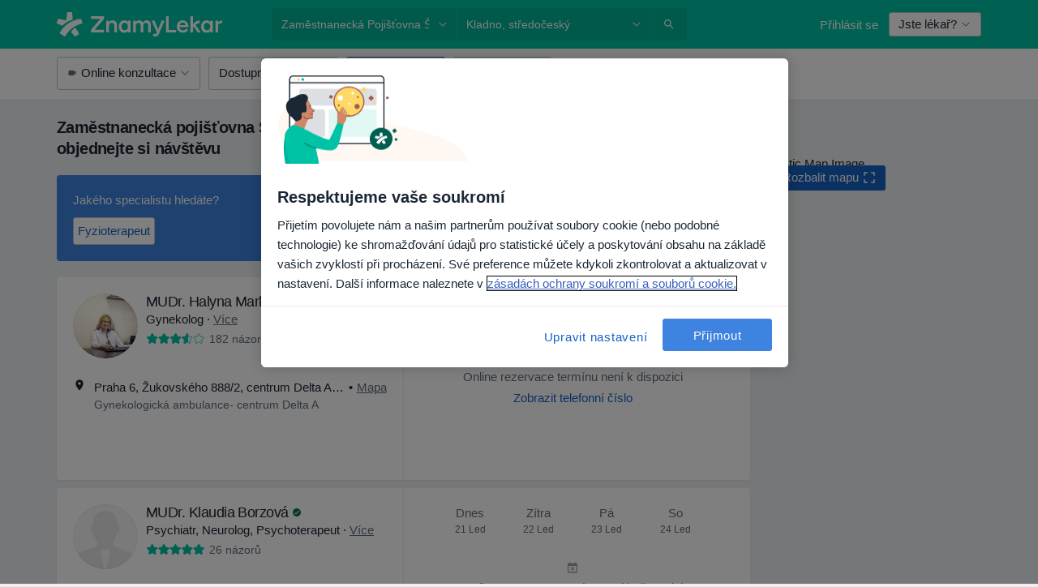

--- FILE ---
content_type: text/html; charset=UTF-8
request_url: https://www.znamylekar.cz/kladno/zamestnanecka-pojistovna-skoda
body_size: 68375
content:

<!DOCTYPE html>
<html lang="cs" region="cz" class="">
<head>
<!--
--------------------------------
We are looking for outstanding talent! Since you are interested in our code, maybe you are also interested in becoming part of our team.
We look forward to seeing you: https://docplanner.tech/careers
--------------------------------
-->
	
			<link rel="preconnect" href="//cookie-cdn.cookiepro.com"/>
		<link rel="preconnect" href="//platform.docplanner.com/"/>
		
		
		<link rel="preconnect" href="//s3-eu-west-1.amazonaws.com"/>
		<link rel="preconnect" href="//www.googletagmanager.com"/>
		<link rel="preconnect" href="//www.google-analytics.com"/>
		
			
			<link rel="preconnect" href="https://dev.visualwebsiteoptimizer.com" />
			<script type='text/javascript' id='vwoCode'>
				window._vwo_code || (function() {
					var account_id=772888,
						version=2.0,
						settings_tolerance=2000,
						hide_element='body',
						hide_element_style = 'opacity:0 !important;filter:alpha(opacity=0) !important;background:none !important',
						/* DO NOT EDIT BELOW THIS LINE */
						f=false,w=window,d=document,v=d.querySelector('#vwoCode'),cK='_vwo_'+account_id+'_settings',cc={};try{var c=JSON.parse(localStorage.getItem('_vwo_'+account_id+'_config'));cc=c&&typeof c==='object'?c:{}}catch(e){}var stT=cc.stT==='session'?w.sessionStorage:w.localStorage;code={use_existing_jquery:function(){return typeof use_existing_jquery!=='undefined'?use_existing_jquery:undefined},library_tolerance:function(){return typeof library_tolerance!=='undefined'?library_tolerance:undefined},settings_tolerance:function(){return cc.sT||settings_tolerance},hide_element_style:function(){return'{'+(cc.hES||hide_element_style)+'}'},hide_element:function(){return typeof cc.hE==='string'?cc.hE:hide_element},getVersion:function(){return version},finish:function(){if(!f){f=true;var e=d.getElementById('_vis_opt_path_hides');if(e)e.parentNode.removeChild(e)}},finished:function(){return f},load:function(e){var t=this.getSettings(),n=d.createElement('script'),i=this;if(t){n.textContent=t;d.getElementsByTagName('head')[0].appendChild(n);if(!w.VWO||VWO.caE){stT.removeItem(cK);i.load(e)}}else{n.fetchPriority='high';n.src=e;n.type='text/javascript';n.onerror=function(){_vwo_code.finish()};d.getElementsByTagName('head')[0].appendChild(n)}},getSettings:function(){try{var e=stT.getItem(cK);if(!e){return}e=JSON.parse(e);if(Date.now()>e.e){stT.removeItem(cK);return}return e.s}catch(e){return}},init:function(){if(d.URL.indexOf('__vwo_disable__')>-1)return;var e=this.settings_tolerance();w._vwo_settings_timer=setTimeout(function(){_vwo_code.finish();stT.removeItem(cK)},e);var t=d.currentScript,n=d.createElement('style'),i=this.hide_element(),r=t&&!t.async&&i?i+this.hide_element_style():'',c=d.getElementsByTagName('head')[0];n.setAttribute('id','_vis_opt_path_hides');v&&n.setAttribute('nonce',v.nonce);n.setAttribute('type','text/css');if(n.styleSheet)n.styleSheet.cssText=r;else n.appendChild(d.createTextNode(r));c.appendChild(n);this.load('https://dev.visualwebsiteoptimizer.com/j.php?a='+account_id+'&u='+encodeURIComponent(d.URL)+'&vn='+version)}};w._vwo_code=code;code.init();})();
			</script>
			
	
						<link rel="preload" href="//platform.docplanner.com/css/jade-dpuikitv3-ccf4255a.css" as="style"/>
					<link rel="preload" href="//platform.docplanner.com/css/jade-search-9dc41cc5.css" as="style"/>
		
									<link rel="preload" href="//platform.docplanner.com/js/goro-basic-30511e08.js" as="script"/>
					
						<link rel="preload" href="//www.googletagmanager.com/gtm.js?id=GTM-PZ83PG" as="script"/>
			<link rel="preload" href="//www.google-analytics.com/analytics.js" as="script"/>
			
	<meta charset="utf-8"/>
	<title>Zaměstnanecká pojišťovna Škoda, Kladno - Přečtěte si názory a objednejte si návštěvu</title>

			
	  <script
    src="//cookie-cdn.cookiepro.com/consent/42a9aba1-69b8-4166-9dce-ac09876c1feb/otSDKStub.js?v=202211201558"
    data-id="onetrust-script"
    data-language="cs"
    type="text/javascript"
    charset="UTF-8"
    data-domain-script="42a9aba1-69b8-4166-9dce-ac09876c1feb"
  ></script>

<script type="text/javascript">
  function OptanonWrapper() {
	    }
</script>
	
	<link rel="search" type="application/opensearchdescription+xml" title="www.znamylekar.cz" href="https://www.znamylekar.cz/opensearch">

			<meta name="description" content="Hledáte nejlepšího specialistů v Kladno , který má podepsanou smlouvu s Zaměstnanecká pojišťovna Škoda? Zkontrolujte názory pacientů, ceny, služby a objednejte si návštěvu zdarma!"/>
	<meta name="robots" content="index,follow"/>
	<meta property="fb:page_id" content="122601654502559"/>
	
		
				<link rel="canonical" href="https://www.znamylekar.cz/kladno/zamestnanecka-pojistovna-skoda"/>
	
				
<meta property="og:image" content="//platform.docplanner.com/img/cz/open-graph/og.png?4048754488" />
	
					
<script type="text/javascript">
	var ZLApp = {
		'APICredentials': {},

		'AppConfig': {},
		'Roles' : {
      'IS_CALL_CENTER_AGENT': false,
			'IS_ZLWORKER' : false,
			'IS_CUSTOMER_CARE' : false,
			'IS_DOCTOR': false,
			'IS_FACILITY': false		},

		'Routes' : {},

		'Storage' : {
			session: sessionStorage,
			local: localStorage
		},

		'Modules': {
			CalendarEditionPage : function() {},
			AlgoliaIndexes : {},
			MapsLoader : {}
		},

		'Experiments': {},

		'pushGAEvent': function(options) {
			$(document).ready(function() {
				// Universal Google Analytics Events

				var layerData = $.extend({
					'event': 'gaTriggerEvent',
					'gaEventCategory': options[0],
					'gaEventAction': options[1],
					'gaEventLabel': options[2],
					'gaEventInteraction': options[4]
				}, options[5]);

				dataLayer.push(layerData);
			});
		},
    'pushHSEvent': function(eventValue) {
		  if (window._hsq && _hsq.push) {
				_hsq.push(["trackEvent", eventValue]);
			}
		},
		"Routing" : {
			"generate" : function(name, object) {
				return ZLApp.NativeRouting.generate(name, object);
			}
		},
		'setStorage': function(type, key, value) {
			try {
				var storage = this.Storage[type];

				storage.setItem( key, JSON.stringify(value) );

				return true;
			} catch (exception) {
				return false;
			}
		},
		'getStorage': function(type, key) {
			try {
				var storage = this.Storage[type];

				if (storage && storage.getItem(key) !== undefined && storage.hasOwnProperty(key) === true) {
					return JSON.parse(storage.getItem(key));
				} else {
					return undefined;
				}
			} catch (exception) {
				return undefined;
			}
		},
		'clearStorage': function(type, key) {
			try {
				var storage = this.Storage[type];
				storage.removeItem( key );
				return true;
			} catch (exception) {
				return false;
			}
		},
	};

	// Object container for old stuff
	window.ZL = {};
</script>


<script type="text/javascript">
	ZLApp.CrmConfig = {
		DEFAULT_CURRENCY_CODE: 'CZK',
		DEFAULT_VAT_RATE: 21,
		WITH_ZEROS: false,
		PRICE_TYPE: 'net',
		WEBSOCKET_DOMAIN: 'ws.znamylekar.cz',
		WEBSOCKET_TOKEN: '2c595f7e-ef38-492e-b088-73e553cf86dd',
	};
</script>




<script>
	ZLApp.Const = {
		'AJAX_ROOT_ROUTE': 'www.znamylekar.cz',
		'ALGOLIA_API_KEY': '189da7b805744e97ef09dea8dbe7e35f',
		'ALGOLIA_APP_ID': 'docplanner',
		'ALGOLIA_PREFIX': '',
		'ALGOLIA_SUFFIX': '',
		'TESTING_NAME': '',
		'BASE_DOMAIN': 'znamylekar.cz',
		'BOOKING_APP_BOOK_VISIT': 'domluv-navstevu',
		'BOOKING_APP_BOOK_VISIT_SLOTS': 'vybrat-datum',
		'BOOKING_SOURCE_ENABLED': true,
		'BREAKPOINTS': {
			'SCREEN_LG_MIN': 1200,
			'SCREEN_MD_MAX': 1199,
			'SCREEN_MD_MIN': 992,
			'SCREEN_SM_MAX': 991,
			'SCREEN_SM_MIN': 768,
			'SCREEN_XS_MAX': 767,
		},
		'RECAPTCHA_SITE_KEY': '6LfGKkseAAAAAHQ4-LfSFFQ0pcjaftZeqVTv3HPk',
		'COVID_TEST_ID': '',
		'FLU_VACCINATION_ID': '',
		'CURRENCY': '0 - 0 Kč',
		'CURRENT_COUNTRY_NAME': 'Česko',
		'CURRENT_COUNTRY_PHONE_PREFIX': '+420',
		'CURRENT_ROUTE': 'route_search_filter_city_insurance_provider',
		'DOCTOR_REGISTRATION_WITHOUT_VERIFICATION': true,
		'DOMAIN': 'www.znamylekar.cz',
		'DWH_STATISTICS_URL': 'https://dwh-statistics.znamylekar.cz',
		'EVENT_TRACKER_URL': 'https://event-tracker.docplanner.com',
		'FACEBOOK_FANPAGE_URL': '//www.facebook.com/znamylekar/?brand_redir=DISABLE',
		'FACEBOOK_LOCALE': 'cs_CZ',
		'FACILITY_URL': 'https://www.znamylekar.cz/zarizeni/__urlname__',
		'FIRST_SOCIAL_LOGIN':  false ,
		'GEOCODER_DOMAIN': 'geocoder.znamylekar.cz',
		'GOOGLE_API_KEY': 'AIzaSyAPEkgzgNuQ7h-PLlGo4YqglJ0Ht9RIiPk',
		'GOOGLE_APP_ID': '262747025270-i6nhs5ik4nca3ld68nqb9m245apa118f.apps.googleusercontent.com',
		'GOOGLE_ONE_TAP_REDIRECT_URL': 'https://www.znamylekar.cz/social-connect/cz_sso?_redirect=https%3A//www.znamylekar.cz/kladno/zamestnanecka-pojistovna-skoda',
		'HAS_UNIFIED_NAVIGATION': false,
		'HUBSPOT_ECOMMERCE_CONTACT': '',
		'HUBSPOT_ID': '442271',
		'ISO_LOCALE': 'cz',
		'IS_LOGGED': false,
		'IS_LOGGED_DOCTOR': false,
		'IS_LOGGED_FACILITY_MANAGER': false,
		'IS_PATIENT_APP': false,
		'IS_PHONE': false,
		'IS_STAGING': false,
		'LANGUAGE_CODE': 'cs_CZ',
		'LOADER_IMAGE': '<p class="loader"><img src="//platform.docplanner.com/img/general/user-interface/loader-ready-white.gif?1799301098" alt=""/></p>',
		'LOADER_URL': "//platform.docplanner.com/img/general/user-interface/loader-ready-white.gif?1799301098",
		'LOCALE': 'cz',
		'MARKETING_CONSENT_IS_INFO': false,
		'MARKETING_CONSENT_PRECHECKED': true,
		'FACILITY_MARKETING_CONSENT_PRECHECKED': true,
		'MIN_QUESTION_CHARACTERS': 50,
		'PAGE_TYPE': '/new_search_results_new',
		'PATIENT_APP_VERSION': '',
		'PATIENT_REQUEST_BASE_URL': 'https://patient-request.znamylekar.cz',
		'PLATFORM_LINK': '//platform.docplanner.com/',
		'POST_CODE_MASK': '999 99',
		'PROTOCOL': 'https',
		'REFERER': '',
		'SAAS_BASE_DOMAIN': 'docplanner.znamylekar.cz',
		'SAAS_MANAGEMENT_WIDGET_DOMAIN': 'booking-management.znamylekar.cz',
		'SEARCH_PATH': "https:\/\/www.znamylekar.cz\/hledat",
		'SITE_LANG': 'cs',
		'SITE_NAME': 'ZnamyLekar',
		'SSO_DOMAIN': 'l.znamylekar.cz',
		'SSO_SOCIAL_CONNECT': 'https://www.znamylekar.cz/social-connect/cz_sso?_redirect=',
		'SSO_SOCIAL_CONNECT_REDIRECT_URL': 'https://www.znamylekar.cz/social-connect/cz_sso?_redirect=https%3A//www.znamylekar.cz/kladno/zamestnanecka-pojistovna-skoda',
		'TERMS_URL': 'https://www.znamylekar.cz/podminky',
		'TIMEZONE': '+01:00',
		'UPPERCASE_RATIO_ON_OPINIONS': 50,
		'USER_ID': null,
		'VISIT_URL': '',
		'WIDGETS_APP_URL': 'widgets.znamylekar.cz',
		'SEARCH_APP_URL': 'https://search.znamylekar.cz',
		'PSYCHOTHERAPIST_SPECIALIZATION_ID': "",
		'PSYCHOLOGY_SPECIALIZATION_ID': 36,
		'DOCTOR_CALENDAR_WIDGET_WITH_FILTERS_ENABLED': false,
		'USE_FULL_LIST_OF_INSURANCES_IN_CALENDAR_WIDGET': false,
	};

	ZLApp.isRoute = function(route) {
		if (Array.isArray(route)) {
			return route.indexOf(this.Const.CURRENT_ROUTE) > -1;
		}

		return this.Const.CURRENT_ROUTE === route;
	};
</script>


																																																																																																																																																																																																																										
<script>
	ZLApp.Gate = {"GATE_ADDRESS_EDITION_CUSTOM_REFUND_POLICY":true,"GATE_ADDRESS_ONLINE_CONSULTATION":true,"GATE_ADMIN_CHAT_GDPR":true,"GATE_BOOKING_INSURANCE":true,"GATE_BOOKING_DIRECT_INSURANCE":false,"GATE_SHOW_DISABLED_FACILITY_WIDGET":false,"GATE_AGENDA_NON_DOCTORS_FRONTEND_TEST":false,"GATE_CALENDAR_NOTIFICATION_FIND_OTHER_DOCTOR":true,"GATE_CHECK_YOUR_INSURANCE":false,"GATE_CONTEXTUAL_SEARCH_AT_HOMEPAGE":true,"GATE_COOKIE_CONSENT":true,"GATE_COVID_TEST_SEARCH":false,"GATE_FLU_VACCINATION_SEARCH":false,"GATE_CRM_ECOMMERCE_BLACK_FRIDAY":false,"GATE_CRM_ECOMMERCE_BOLETO":false,"GATE_CRM_ECOMMERCE_IBAN":false,"GATE_CRM_ECOMMERCE_IYZICO_ONE_TIME":false,"GATE_CRM_ECOMMERCE_PAYMENTS_TESTIMONIALS":false,"GATE_CRM_ECOMMERCE_PIX":false,"GATE_CRM_ECOMMERCE_PSE":false,"GATE_CRM_ECOMMERCE_SERVIPAG":false,"GATE_CRM_ECOMMERCE_SHOW_CPL_PRICING_DETAILS":true,"GATE_CRM_ECOMMERCE_WEBSITE":true,"GATE_CRM_ECOMMERCE_WEB_PAY":false,"GATE_CRM_ECOMMERCE_HIDE_PACKAGING_LANDING_CONTACT_FORM":true,"GATE_CRM_ECOMMERCE_TERMS_DETAILS":false,"GATE_CRM_IYZICO":false,"GATE_CRM_PAYU":false,"GATE_CRM_USE_SCA_AUTHENTICATION_FLOW":true,"GATE_CRM_USE_SCA_AUTHENTICATION_FLOW_SELECTIVE_BINS":false,"GATE_CRM_REFERRAL_PROGRAM_URL_REDESIGN":false,"GATE_DIRECT_INSURANCES":false,"GATE_DOCTOR_CALENDAR_FILTERS":true,"GATE_DOCTOR_LICENSE_NUMBER":true,"GATE_DOCTOR_PROFILE_TOP_BANNER_TOUCHPOINT":false,"GATE_DOCTOR_REGISTRATION_EMAIL_CONFIRMATION":false,"GATE_DOCTOR_STATISTICS_VIDEO":false,"GATE_OPENING_HOURS":false,"GATE_ECOMMERCE_PREMIUM_LANDING_MODAL":false,"GATE_ECOMMERCE_PREMIUM_LANDING_MODAL_MARKETING":false,"GATE_ECOMMERCE_PRICING_WEBSITE_ON_DEFAULT":false,"GATE_ECOMMERCE_WEBSITE_TOGGLE_ADDITIONAL_TEXT":false,"GATE_ECOMMERCE_THANK_YOU_PAGE_NEW_ONBOARDING_WIZARD":false,"GATE_ECOMMERCE_UNPAID_INVOICES_MODAL":false,"GATE_PRELOAD_GTM":true,"GATE_ENABLE_LICENSE_NUMBER_VERIFICATION":false,"GATE_FACILITY_CALENDAR_SERVICE_STEP":true,"GATE_FACILITY_CALENDAR_SORT_BY_NAME":false,"GATE_FACILITY_PROFILE_TOP_BANNER_TOUCHPOINT":false,"GATE_FACILITY_REGISTRATION":true,"GATE_FACILITY_REGISTRATION_EMAIL_CONFIRMATION":true,"GATE_FACILITY_SERVICES_TABLE":false,"GATE_REFACTORED_FACILITY_ITEM_ABOUT":false,"GATE_FIND_ANOTHER_SPECIALIST_WHEN_NO_AVAILABILITY":false,"GATE_GDPR_MARKETING_CONSENT_MANDATORY":false,"GATE_GDPR_REGISTRATION_INFORMATION":false,"GATE_GENERAL_MARKETING_AGREEMENT":false,"GATE_GOOGLE_ONE_TAP_LOGIN":false,"GATE_HIDE_NEARBY_DOCTORS_ON_NON_COMMERCIAL_PROFILE":false,"GATE_HIDE_PRICES_FOR_PATIENTS_WITH_INSURANCE":true,"GATE_HOMEPAGE_PATIENT_APP_BANNER":true,"GATE_HUBSPOT":true,"GATE_INSURANCE_PLANS":false,"GATE_LOCATION_DETAILS":true,"GATE_MODERATION_DOCTOR_ITEM_REQUIRED":false,"GATE_MODERATION_DOCTOR_ITEM_SPECIALIZATION":false,"GATE_MODERATION_DOCTOR_SPECIALIZATION":true,"GATE_MODERATION_EDIT_OPINION_BY_MODERATOR":true,"GATE_MODERATION_OPINION_TRUST_SCORE_DISPLAY":true,"GATE_MODERATION_AUTOMODERATOR_PARAMS_BUTTON_DISPLAY":true,"GATE_MODERATION_PANEL_DOCTOR_NEW_BY_SELF":false,"GATE_MODERATION_SPECIALIZATION_DOCUMENT_VERIFICATION":false,"GATE_NEW_SEARCH_DISTRICT_FILTERS":false,"GATE_NEW_SEARCH_FORCE_DOCTORS_ON_LANDING_PAGES":false,"GATE_NEW_SEARCH_ONLINE_CONSULTATION_BANNER":true,"GATE_NEW_SEARCH_PATIENT_APP_BANNER":true,"GATE_ONLINE_CONSULTATION_CALENDAR_PAYMENT_TIP":true,"GATE_ONLINE_LANDING_REAL_TESTIMONIALS":false,"GATE_OPINIONS_NEW_FLOW_SAMPLE_OPINIONS":false,"GATE_OPINIONS_NEW_FLOW_REQUIRE_LOGIN_JUST_BEFORE_SUBMIT":false,"GATE_OPINION_SIGNATURE_HIDE":false,"GATE_OPINION_SORTING_SHOW":false,"GATE_PB_DECIMAL_PART_IN_PRICES":false,"GATE_ENABLE_ALL_PATIENT_APP_BANNER":true,"GATE_ENABLE_BROWSER_CHAT_PATIENT_APP_BANNER":true,"GATE_QA_PATIENT_APP_BANNER":true,"GATE_USE_NEW_MESSENGER_APP":true,"GATE_CHAT_ENABLE_NEW_ON_LOAD_BANNER":true,"GATE_CHAT_ENABLE_NEW_ON_LOAD_CONFIRMATION_BANNER":true,"GATE_DEEPLINK_SEND_DIRECT_REGISTRATION_TRACKING":true,"GATE_DLP_VWO_EXPERIMENT_ENABLED":false,"GATE_ENABLE_DLP_SURVEY":false,"GATE_Q_AND_A":true,"GATE_Q_AND_A_ALLOW_PRIVATE_QUESTIONS":false,"GATE_Q_AND_A_ANSWER_MODERATION":false,"GATE_Q_AND_A_PRIVATE_QUESTIONS_PANEL_VUE":false,"GATE_RECURRING_CREDIT_CARD_PAYMENT":true,"GATE_SAVE_DOCTOR_PROFILE":true,"GATE_SAVE_DOCTOR_PROFILE_NON_LOGGED":true,"GATE_SENTRY_JS":true,"GATE_DATADOG_RUM_JS":true,"GATE_SENTRY_PERFORMANCE_TRACING":false,"GATE_SEO_ENABLE_NEW_DOCTOR_HOMEPAGE_SECTION":true,"GATE_SHOW_ADDRESS_FACILITY_WARNING":true,"GATE_SHOW_DOCTOR_PROFILE_EDITION_DESCRIPTION":false,"GATE_HIDE_REQUEST_SERVICES":false,"GATE_SHOW_GDPR_CHECKBOX":false,"GATE_SHOW_PHONE_ON_NON_COMMERCIAL_DOCTORS":false,"GATE_SLOT_RELEASED":true,"GATE_STRONG_PASSWORD_VALIDATOR":true,"GATE_TIMEZONE_ONLINE_CONSULTATION":false,"GATE_TURKISH_LAW_COMPLIANCE":false,"GATE_USER_REGISTRATION_EMAIL_CONFIRMATION":true,"GATE_VUE_LOCATION_AUTOCOMPLETE_LOGS":false,"GATE_VUE_WIDGETS":true,"GATE_WEBSOCKETS":true,"GATE_MODERATION_SPECIALIZATION_DOCUMENT_VERIFICATION_SENT_EMAIL":true,"GATE_TEST_ACCOUNTS_DASHBOARD_FACILITY_ACCOUNTS_TOGGLE":true,"GATE_OPINION_ACTIVATION_AND_EMAIL_VERIFICATION_VIA_EMAIL":false,"GATE_RECAPTCHA_ENTERPRISE_OPINIONS_FLOW":true,"GATE_OPINIONS_REMOVE_OTHER_FROM_LOCATION_DROPDOWN":false,"GATE_ECOMMERCE_USE_IFRAME":false,"GATE_DOCTOR_REGISTRATION_MODERATION_PANEL":true,"GATE_CRM_FIRST_CLASS_ECOMMERCE_PROMOTION":false,"GATE_OPINIONS_FOR_FACILITIES":false,"GATE_UNSUBSCRIBE_SMS_FOOTER":true,"GATE_OPINIONS_FACILITY_DOCTOR_DROPDOWN":false,"GATE_OPINIONS_FACILITY_ADDRESSES_DROPDOWN":false,"GATE_PATIENT_REQUEST_BUTTON":false,"GATE_ENABLE_PATIENT_REQUEST_WEBVIEW":false,"GATE_USE_NEW_PATIENT_REQUEST_PAGE":false,"GATE_PATIENT_REQUEST_VERIFICATION_STEP":false,"GATE_DOCTOR_OUT_OF_OFFICE":false,"GATE_GET_DOCTOR_CERTIFICATE":true,"GATE_CRM_ECOMMERCE_PACKAGING_LANDING":true,"GATE_CRM_ECOMMERCE_PACKAGING_LANDING_HIDE_ICONS":false,"GATE_CRM_ECOMMERCE_CUSTOMER_SUPPORT_SECTION":true,"GATE_REQUEST_PROFILE_CHANGES_WITH_TEXT_BOX":false,"GATE_FETCH_CUSTOMER_DATA_BY_TAX_NUMBER":false,"GATE_ECOMMERCE_ACCEPT_COMPANY_GMB":false,"GATE_CRM_CUSTOMER_TAX_NUMBER_NOT_REQUIRED":false,"GATE_BULK_OBJECT_VERIFICATION":true,"GATE_USER_TOOL_V2":true,"GATE_BANNER_REDIRECT_TO_LISTING":true,"GATE_SHOULD_CHECK_BOOKABLE_SERVICES_ON_FACILITY_PROFILE":true,"GATE_SHOULD_CHECK_BOOKABLE_DOCTORS_ON_FACILITY_PROFILE":true,"GATE_NEW_SEARCH_HIDE_DOCTOR_SERVICES":false,"GATE_SHOW_PRICE_INCREASE_MODAL":false,"GATE_OPINIONS_ABUSE_REPORT_VIA_EMAIL_POSSIBLE":false,"GATE_TRUST_BANNER_CERTIFICATES_PL":false,"GATE_USE_TEST_COOKIEPRO":false,"GATE_CHAT_SEND_HEALTH_PROFILE_BUTTON":false,"GATE_DOCTOR_SPECIALIZATION_IN_PROGRESS":false,"GATE_PATIENT_APP_EVENT_INTERCEPTOR":true,"GATE_DP_SPACES_HEADER":false,"GATE_CRM_ECOMMERCE_PACKAGING_LANDING_FUTURE_PRICINGS":true,"GATE_DE_SEARCH_FILTER_SLOTS_BY_INSURANCE_PROVIDER":false,"GATE_ENABLE_EFR_DEEPLINK_PARAM":true,"GATE_ENABLE_UNLEASH_FOR_DLP":false,"GATE_ENABLE_UNLEASH_CACHING_FOR_DLP":false,"GATE_VISIBILITY_SPACE_PROMO_MATERIALS_PAGE":true,"GATE_FACILITY_PROFILE_PRICE_RANGES":true,"GATE_VISIBILITY_SPACE_FIRST_CLASS_PAGE":false,"GATE_FACILITY_PROFILE_GROUP_SERVICES_BY_DESCRIPTION":true,"GATE_OPINION_VERIFIED_BY_PAYMENT":false,"GATE_OPINION_MERGED_VERIFICATION_BADGES_FRONTEND":true,"GATE_NEW_DOCTOR_REGISTRATION_FLOW":true,"GATE_PRE_REGISTER_STEP":true,"GATE_DOCTOR_WELCOME_MODAL":true,"GATE_Q_AND_A_PATIENT_PANEL_SHOW_ALL":true,"GATE_SEARCH_MED24_BANNER":false,"GATE_DOCTOR_DASHBOARD":true,"GATE_NEW_SERVICES_SECTION_WITH_CUSTOM_NAMES":true,"GATE_SAAS_FOR_FREEMIUM":false,"GATE_FIRST_CLASS_LANDING_PAGE_MODALITIES":false,"GATE_CALENDAR_REQUEST_PHONE_NUMBER":true,"GATE_SHOW_ASK_FOR_CALENDAR_MODAL":true,"GATE_GOOGLE_ONE_TAP_LOGIN_MOVED_FROM_GTM":true,"GATE_SHOW_STATISTICS_ICON":true,"GATE_DOCTOR_DASHBOARD_CALENDAR_REQUESTS":true,"GATE_ENABLE_SAAS_INSURANCE_CONFIGURATION":false,"GATE_INSURANCE_CONFIGURATION_TEMPORARY_PMS_WORKAROUND":false,"GATE_SHOW_NEAR_ME":true,"GATE_OOPS_WIDGET":true,"GATE_FACILITY_PROFILE_MERGE_SERVICES_FOR_MULTIPLE_SPECS":true,"GATE_CRM_SHOW_ECOMMERCE_SECURE_PAYMENT_TEXT":false,"GATE_DOCTOR_PROFILE_EDITION_GENDER_ALLOW_OTHER":false,"GATE_ENABLE_ADDITIONAL_ONLINE_RESULTS_EXPERIMENT":true,"GATE_ENABLE_RADIUS_SEARCH_RESULTS_EXTENSION":true,"GATE_CRM_SHOW_ECOMMERCE_NOA_TERMS_2":false,"GATE_PHARMACIES_SEARCH":false,"GATE_SEARCH_ASSISTANT_EXPERIMENT_AUTO_SHOW":false,"GATE_SEARCH_ASSISTANT_BANNER_EXPERIMENT":false,"GATE_SEARCH_ASSISTANT_EXPERIMENT_SA_FROM_AUTOCOMPLETE":false,"GATE_SEARCH_ASSISTANT_BANNER_MIXED_QUESTIONS_EXPERIMENT":false,"GATE_VISIBILITY_EXPERIMENT":false,"GATE_BOOKING_PUBLIC_INSURANCE_FLOW_FRONTEND":false,"GATE_SEARCH_INSURANCE_LISTINGS_FILTER_PROCESSING":false,"GATE_MARKETPLACE_PAYMENTS_BNPL_RESCHEDULES":false,"GATE_VISIBILITY_ADDRESS_EDITOR_VALIDATION_DOCTOR":true,"GATE_VISIBILITY_ADDRESS_EDITOR_VALIDATION_FACILITY":true,"GATE_DOCTOR_NEW_MODERATION_NEW_ENDPOINT":true,"GATE_PB_INSURANCES_AVAILABILITY_SEARCH":false,"GATE_VISIBILITY_SA_HIDE_LIVE_LOCATION_QUESTION":false,"GATE_PB_AB_TEST_AVAILABILITY_CALENDAR":false,"GATE_CRM_NOA_PROMO_BLACK_FRIDAY":false,"GATE_CRM_NOA_PROMO_BLACK_FRIDAY_PRICE_INFO":false,"GATE_DOCTOR_REGISTRATION_LICENSE_REQUIRED_BY_SPECIALIZATION":false,"GATE_SUPPORT_DOCUMENT_UPLOAD_WITH_LICENSE_NUMBER":false,"GATE_ADDRESS_EDITOR_STREET_NUMBER_NOT_MANDATORY":false,"GATE_VISIBILITY_FC_PAGE_BLACK_FRIDAY_PROMO":false,"GATE_KEEP_DOCTOR_LICENSE_NUMBER_HIDDEN_IN_PROFILE":false,"GATE_VISIBILITY_WATSONIZED_WIDGET_CONFIGURATION":false,"GATE_DOCTOR_REGISTRATION_LICENSE_NUMBER_PAGE":false,"GATE_DOCTOR_REGISTRATION_VALUE_PROPOSITION_ASIDE":true,"GATE_ADDRESS_EDITOR_ZIP_CODE_NOT_MANDATORY":false,"GATE_ENABLE_SASS_ONLY_WIDGET_BY_DEFAULT":false,"GATE_DISPLAY_LINK_WHITE_LABEL_WIDGET":false};

	ZLApp.isGranted = function(gate) {
		return this.Gate[gate];
	};
</script>


	<script>
		ZLApp.Lang = {
						"@Disease": "nemoc",
			"@List": "seznam",
			"@Map": "mapa",
			"abandoned_cart_button": "Potvrdit datum",
			"abandoned_cart_description": "N\u00e1v\u0161t\u011bva bude rezervov\u00e1na pot\u00e9, co dokon\u010d\u00edte rezerva\u010dn\u00ed postup.",
			"abandoned_cart_header": "Va\u0161e n\u00e1v\u0161t\u011bva dosud nebyla potvrzena",
			"add": "P\u0159idat",
			"add_patient": "P\u0159idat pacienta",
			"address": "Adresa",
			"addresses_with_no_online_booking": "Adresy bez mo\u017enosti rezervace online (%{count})",
			"advance_schedule_calendar_address": "Adresa",
			"are_you_sure": "Jste si jisti?",
			"autocomplete_disease": "nemoc",
			"autocomplete_loading": "Hled\u00e1me v\u00fdsledky",
			"autocomplete_search_empty": "Co hled\u00e1te?",
			"autocomplete_search_prefix": "Vyhled\u00e1vat",
			"autocomplete_specialization": "Specializace",
			"booking_sms_conf_after_resend_hint": "\nPr\u00e1v\u011b jsme v\u00e1m poslali dal\u0161\u00ed SMS zpr\u00e1vu! Tentokr\u00e1t byste to m\u011bli dostat za m\u00e9n\u011b ne\u017e 2 minuty.",
			"brand_doctors": "l\u00e9ka\u0159\u016f",
			"calendar_placeholder_title": "Objednejte se na ZnamyLekar.cz",
			"call": "Zavolejte",
			"cancel": "Zru\u0161it",
			"changes_sent_to_moderation": "Zm\u011bny byly zasl\u00e1ny na\u0161im moder\u00e1tor\u016fm. Obsah p\u0159ed zm\u011bnou nebude viditeln\u00fd dokud nebude dokon\u010den proces moderov\u00e1n\u00ed.",
			"chat_error_message": "Chcete-li zobrazit nejnov\u011bj\u0161\u00ed zpr\u00e1vy, aktualizujte str\u00e1nku.",
			"check_other_calendars": "Zobrazit v\u0161echny adresy s mo\u017enosti online objedn\u00e1v\u00e1n\u00ed ",
			"clinics_autocomplete": "Klinika",
			"close": "Zav\u0159\u00edt",
			"comment_should_not_capitalize": "Koment\u00e1\u0159e by nem\u011bly b\u00fdt ps\u00e1ny velk\u00fdmi p\u00edsmeny.",
			"comment_to_short": "V\u00e1\u0161 n\u00e1zor by m\u011bl b\u00fdt alespo\u0148 %minCharacters% znak\u016f dlouh\u00fd. Aktu\u00e1ln\u011b je dlouh\u00fd %currentCount% znak\u016f.",
			"common_refresh": "Aktualizovat",
			"components.question.doctor.book": "Rezervovat n\u00e1v\u0161t\u011bvu",
			"confirm_when_slot_remove": "Opravdu chcete smazat tento \u010dasov\u00fd \u00fasek?",
			"congratulations_reminders_set": "Blahop\u0159ejeme. Upozorn\u011bn\u00ed je nastaveno.",
			"currency_suffix": "%{currency_code} k\u010d",
			"disable": "deaktivovat",
			"doctor_all_addresses": "Adresy (%{count})",
			"doctor_all_addresses_one": "Adresa",
			"doctor_autocomplete": "Specialista",
			"doctor_edition_facility_type_header": "Druh adresy ",
			"doctor_edition_online_office_name": "N\u00e1zev online poradny",
			"doctor_opinions_show_opinions": "Zobrazit n\u00e1zory",
			"doctor_profile_add_opinion": "P\u0159idat n\u00e1zor",
			"doctor_service": "Slu\u017eby",
			"doctor_verificated_successfully": "L\u00e9ka\u0159 potvrdil platnost \u00fadaj\u016f na sv\u00e9m profilu.",
			"doctor_with_calendar": "\u017d\u00e1dn\u00e9 n\u00e1v\u0161t\u011bvy",
			"edit": "Upravit",
			"edit_visit_patient": "Editovat pacienta",
			"enable": "aktivovat",
			"errorTryLater": "Do\u0161lo k chyb\u011b. Zkuste to znovu.",
			"error_while_uploading_photos": "Na\u0161e servery maj\u00ed probl\u00e9m se zpracov\u00e1n\u00edm va\u0161ich fotografi\u00ed. Pros\u00edme, zkuste sn\u00ed\u017eit jejich velikost nebo je nahr\u00e1vejte po jedn\u00e9.",
			"expand_map": "Rozbalit mapu",
			"facility": "Za\u0159\u00edzen\u00ed",
			"facility_listing_context_alert": "Pokud zm\u011bn\u00edte specializaci, adresu nebo specialistu slu\u017eba, kterou jste zvolili m\u016f\u017ee neb\u00fdt v\u016fbec dostupn\u00e1 nebo hrazen\u00e1 va\u0161\u00ed poji\u0161\u0165ovnou.",
			"facility_name_plaxeholder": "nap\u0159. Ordinace Diagnostiky gynekologie - porodnictv\u00ed",
			"fieldNotEmpty": "Toto pole nem\u016f\u017ee z\u016fstat pr\u00e1zdn\u00e9",
			"filter_info_box": "Pomoc\u00ed filtr\u016f z\u00edsk\u00e1te v\u00fdsledky v\u00edce p\u0159izp\u016fsoben\u00e9 va\u0161im pot\u0159eb\u00e1m.",
			"finish": "Ukon\u010dit",
			"forward": "Vp\u0159ed",
			"from": "Od",
			"generic-book-appointment": "Objednat se",
			"google_calendar_cancel_sync_text": "Opravdu chcete zru\u0161it synchronizaci?",
			"import_address_name": "N\u00e1zev ordinace ",
			"incorrect_date": "Nespr\u00e1vn\u00e9 datum!",
			"insurance_box_title": "Chcete naj\u00edt l\u00e9ka\u0159e, kter\u00fd spolupracuje s konkr\u00e9tn\u00ed zdravotn\u00ed poji\u0161\u0165ovnou? Zkontrolujte mo\u017enost\u00ed",
			"internal_number_warning": "Po zah\u00e1jen\u00ed p\u0159ipojen\u00ed zadejte n\u00e1sleduj\u00edc\u00ed intern\u00ed \u010d\u00edslo: ",
			"less": "M\u00e9n\u011b",
			"link_doctor_to_clinic.choose_clinic.placeholder": "Za\u010dn\u011bte ps\u00e1t a vyhledejte za\u0159\u00edzen\u00ed",
			"link_doctor_to_clinic.choose_clinic.title": "Vyberte za\u0159\u00edzen\u00ed, ve kter\u00e9m pracujete",
			"loadingWait": "Nahr\u00e1v\u00e1n\u00ed. \u010cekejte...",
			"map": "mapa",
			"map_empty_state_CTA": "Pokud chcete naj\u00edt dal\u0161\u00ed v\u00fdsledky, p\u0159esu\u0148te nebo p\u0159ibl\u00ed\u017ete mapu",
			"map_empty_state_copy_generic": "\u017d\u00e1dn\u00fd odborn\u00edk v t\u00e9to oblasti nep\u0159ij\u00edm\u00e1",
			"map_empty_state_copy_spec": "\u017d\u00e1dn\u00fd %zuba\u0159% v t\u00e9to oblasti nep\u0159ij\u00edm\u00e1",
			"map_search": "Hledejte v tomto okol\u00ed",
			"map_test_modal_CTA": "Vra\u0165te se k seznamu specialist\u016f ",
			"map_test_modal_text": "Pln\u00e1 verze t\u00e9to str\u00e1nky bude spu\u0161t\u011bna brzy.",
			"map_test_modal_text_headline": "\nWeb je ve v\u00fdstavb\u011b. Pln\u00e1 verze t\u00e9to str\u00e1nky bude spu\u0161t\u011bna brzy.",
			"mobile_sign_as": "Podepi\u0161te se jako",
			"mobile_specialization": "Specializace",
			"mobile_visit_try_again": "Zkuste znovu",
			"more": "V\u00edce",
			"move_visit": "P\u0159esunout n\u00e1v\u0161t\u011bvu",
			"no": "Ne",
			"no_calendar_in_your_location": "Ve va\u0161em okol\u00ed online kalend\u00e1\u0159 nen\u00ed dostupn\u00fd",
			"no_open_slots": "Objedn\u00e1n\u00ed online nen\u00ed dostupn\u00e9 ",
			"no_results_for": "Nebyly nalezeny \u017e\u00e1dn\u00e9 v\u00fdsledky pro",
			"no_slots_facility_cta": "Zobrazit profil",
			"no_slots_facility_info": "Tato klinika nem\u00e1 specialisty s dostupn\u00fdmi term\u00edny v online kalend\u00e1\u0159i",
			"online_consultation_doc_card_label": "Online konzultace k dispozici ",
			"pagination_next": "N\u00e1sleduj\u00edc\u00ed",
			"pagination_previous": "P\u0159edchoz\u00ed",
			"panel_delete-me-modal_no": "Ponechte m\u016fj \u00fa\u010det",
			"panel_delete-me-modal_yes": "Sma\u017ete m\u016fj \u00fa\u010det",
			"patient_visit_cancel_modal_confirm": "Opravdu chcete tuto n\u00e1v\u0161t\u011bvu zru\u0161it?",
			"patients_marketing_consent_modal_cta_no": "Ne, d\u011bkuji ",
			"patients_marketing_consent_modal_cta_yes": "Ano, chci dost\u00e1vat novinky od ZnamyLekar",
			"patients_marketing_consent_modal_desc": "Z\u00edskejte informace o na\u0161ich nov\u00fdch funkc\u00edch a slu\u017eb\u00e1ch. D\u00edky tomu pln\u011b vyu\u017eijete ZnanyLekarz k p\u00e9\u010di o sv\u00e9 zdrav\u00ed a zdrav\u00ed sv\u00fdch bl\u00edzk\u00fdch.",
			"patients_marketing_consent_modal_legal_txt": "Abychom mohli v\u00e1m pos\u00edlat informace o novink\u00e1ch na ZnaymLekar.cz, pot\u0159ebujeme v\u00e1\u0161 souhlas. M\u016f\u017eete je kdykoli odvolat.",
			"patients_marketing_consent_modal_legal_txt_learn_more": "Dal\u0161\u00ed informace naleznete v na\u0161ich z\u00e1sad\u00e1ch ochrany osobn\u00edch \u00fadaj\u016f.",
			"patients_marketing_consent_modal_legal_txt_tooltip": "Pot\u0159ebujeme v\u00e1\u0161 souhlas, abychom v\u00e1m mohli nab\u00eddnout lep\u0161\u00ed z\u00e1\u017eitek z pou\u017e\u00edv\u00e1n\u00ed na\u0161ich webov\u00fdch str\u00e1nek. Pamatujte, \u017ee sv\u016fj souhlas m\u016f\u017eete kdykoli odvolat. <a href=\"https:\/\/www.znamylekar.cz\/soukromi\">Dal\u0161\u00ed informace o zpracov\u00e1n\u00ed \u00fadaj\u016f naleznete v na\u0161ich z\u00e1sad\u00e1ch ochrany osobn\u00edch \u00fadaj\u016f.<\/a>",
			"patients_marketing_consent_modal_title": "Bu\u010fte prvn\u00ed, kdo se o tom dozv\u00ed",
			"price_from": "Od %price%",
			"provide_visit_location": "Je po\u017eadov\u00e1no m\u00edsto n\u00e1v\u0161t\u011bvy",
			"qna_question_delete_confirm": "Jste si jisti, \u017ee chcete smazat tuto ot\u00e1zku?",
			"rate_error": "Abyste mohli p\u0159idat n\u00e1zor, mus\u00edte zvolit hodnocen\u00ed.",
			"registration.facility.user_position.doctor": "L\u00e9ka\u0159 ",
			"reminder_removed": "P\u0159ipom\u00ednka byla odstran\u011bna",
			"remove_slot_error_message": "Vypu\u0161t\u011bn\u00ed pojmu selhalo",
			"removing": "Odstran\u011bn\u00ed",
			"reset_filters": "Obnovit",
			"saving": "Ukl\u00e1d\u00e1n\u00ed...",
			"search_all_filters": "V\u0161echny filtry",
			"search_calendar_missing": "Kalend\u00e1\u0159 nenalezen!",
			"search_doctors": "Hledat l\u00e9ka\u0159e",
			"search_error_no_location": "Nelze ur\u010dit polohu u\u017eivatele",
			"search_filter_calendar": "Objednejte se na ZnamyLekar.cz",
			"search_filter_calendar_description": "Zobrazit profily specialist\u016f, k kter\u00fdm m\u016f\u017eete objednat na port\u00e1lu ZnamyLekar.cz",
			"search_filter_clinics": "Kliniky",
			"search_filter_dates_per_date": "Term\u00edny n\u00e1v\u0161t\u011bv",
			"search_filter_diseases": "Nemoci ",
			"search_filter_districts": "\u010ctvr\u0165 ",
			"search_filter_doctors": "L\u00e9ka\u0159i  ",
			"search_filter_doctors_clinics": "L\u00e9ka\u0159i a zdravotnick\u00e1 za\u0159\u00edzen\u00ed ",
			"search_filter_entity_type": "Typ v\u00fdsledk\u016f",
			"search_filter_insurances": "Poji\u0161t\u011bn\u00ed",
			"search_filter_kids_friendly": "P\u0159ij\u00edm\u00e1 d\u011bti",
			"search_filter_kids_friendly_description": "Specialist\u00e9, kte\u0159\u00ed se staraj\u00ed o l\u00e9\u010dbu mlad\u0161\u00edch pacient\u016f",
			"search_filter_payment_methods": "Zp\u016fsoby platby",
			"search_filter_services": "Slu\u017eby",
			"search_filter_specializations": "Specializace",
			"search_in_doctors": "Najd\u011bte si l\u00e9ka\u0159e \"%{QUERY}\"",
			"search_in_facilities": "Najd\u011bte si zdravotnick\u00e9 za\u0159\u00edzen\u00ed \"%{QUERY}\"",
			"search_see_profile": "Zobrazit profil",
			"search_sort_by": "T\u0159\u00eddit podle",
			"search_sorter": "T\u0159\u00edd\u011bn\u00ed ",
			"search_sorter_availability": "Nejd\u0159\u00edve dostupn\u00fd term\u00edn",
			"search_sorter_factor_based": "Navrhov\u00e1n\u00ed",
			"search_sorter_rating": "Nejlep\u0161\u00ed hodnocen\u00ed",
			"search_sorter_recommended": "navrhov\u00e1n\u00ed",
			"search_whole_website": "Hledat \"%phrase%\" v r\u00e1mci cel\u00e9ho port\u00e1lu",
			"selectService": "Vyberte slu\u017ebu",
			"selectSpecialization": "Vybrat specializaci",
			"select_choose": "---- vybrat ----",
			"selected": "Vybran\u00e9",
			"send_opinion": "Odeslat n\u00e1zor",
			"services_and_prices_no_price": "Cena nebyla p\u0159id\u00e1na",
			"set_visit_button": "Objednat se",
			"show_more": "Zobrazit v\u00edce",
			"show_phone": "Zobrazit telefonn\u00ed \u010d\u00edslo ",
			"show_yesterday": "Uk\u00e1zat v\u010derej\u0161ek",
			"super_doctor_mail_CTA_see_all_opinions": "Zobrazit v\u0161echny n\u00e1zory",
			"terms_of_visits_addition": "P\u0159id\u00e1n\u00ed term\u00edn\u016f n\u00e1v\u0161t\u011bv  ",
			"toast_remove_slot_title": "Term\u00edn smaz\u00e1n!",
			"toast_undo_remove_slot_title": "Term\u00edn obnoven\u00ed!",
			"unexpected_error": "Do\u0161lo k neo\u010dek\u00e1van\u00e9 chyb\u011b!",
			"unsaved_changes": "Na str\u00e1nce z\u016fstali neulo\u017een\u00e9 zm\u011bny. Chcete z\u016fstat na t\u00e9to str\u00e1nce, aby ulo\u017eit?",
			"validation.email": "Zadejte platnou e-mailovou adresu",
			"validation.maxLength": "Tato hodnota je p\u0159\u00edli\u0161 dlouh\u00e1. M\u011bla by m\u00edt %{max} nebo m\u00e9n\u011b znak\u016f.",
			"validation.minLength": "Tato hodnota je p\u0159\u00edli\u0161 kr\u00e1tk\u00e1. M\u011bla by m\u00edt %{min} znak\u016f nebo v\u00edce.",
			"validation.required": "Toto pole je vy\u017eadov\u00e1no",
			"validator_email": "Zadejte platnou e-mailovou adresu",
			"validator_required": "Toto pole je vy\u017eadov\u00e1no",
			"visit_details_saving_progress": "Ukl\u00e1d\u00e1n\u00ed...",
			"visit_details_visit_cancelled": "N\u00e1v\u0161t\u011bva zru\u0161ena",
			"visit_out_of_schedule": "N\u00e1v\u0161t\u011bva mimo term\u00edn",
			"visit_report_select_all": "Vybrat v\u0161e",
			"visit_select_date": "Vybrat datum n\u00e1v\u0161t\u011bvy",
			"wait_a_moment": "Chv\u00edli \u010dekejte...",
			"warning": "Upozorn\u011bn\u00ed",
			"we_are_checking_your_localization": "Vyhled\u00e1v\u00e1me va\u0161e um\u00edst\u011bn\u00ed\u2026",
			"widget_default_specialist": "specialista ",
			"widget_show_reviews": "Zobrazit n\u00e1zory",
			"yes": "Ano",
			"you_have_x_custom_calendar_configs": "m\u00e1te $amount t\u00fddn\u016f s pozm\u011bn\u011bn\u00fdm rozpisem term\u00edn\u016f",
			"you_need_characters": "Je t\u0159eba napsat %{currentCount} v\u00edce znak\u016f.",
			"your_account_demo_1": "Zjist\u011bte, jak funguje nov\u00fd seznam nadch\u00e1zej\u00edc\u00edch n\u00e1v\u0161t\u011bv",
			"your_account_demo_2": "Na m\u00edsto hled\u00e1n\u00ed m\u016f\u017eete zvolit datum v kalend\u00e1\u0159i",
			"your_account_demo_3": "M\u016f\u017eete zamluvit n\u00e1v\u0161t\u011bvu kliknut\u00edm na jedno tla\u010d\u00edtko",
			"your_account_demo_4": "M\u016f\u017eete vytvo\u0159it seznam pro jednotlivou adresu",
			"your_account_demo_5": "M\u016f\u017eete m\u011bnit n\u00e1v\u0161t\u011bvu, kterou jste d\u0159\u00edve vytvo\u0159ili",
			"your_account_demo_6": "Vybrat si pozici v kalend\u00e1\u0159i a zobrazit detailn\u011bj\u0161\u00ed informace",
	
			'all_specs': 'V\u0161echny\u0020specializace',
			'banner_promote_app_cta_2': 'Otev\u0159\u00EDt\u0020aplikaci\u0020',
			'banner_promote_app_text_1': 'St\u00E1hn\u011Bte\u0020si\u0020na\u0161\u00ED\u0020aplikaci\u0020a\u0020dbejte\u0020o\u0020sv\u00E9\u0020zdrav\u00ED.\u0020',
			'call_center_info_placeholder_transport': 'nap\u0159.\u0020\u0022vstup\u0020ze\u0020zadn\u00ED\u0020\u010D\u00E1sti\u0020budovy,\u0020naproti\u0020n\u00E1kupn\u00EDmu\u0020centru,\u0020tramvaje\u0020\u010D.\u00202,\u00205,\u00207.\u0022',
			'directions_parking': 'Trasy\u0020a\u0020parkov\u00E1n\u00ED',
			'docplanner_payments_action_required': 'docplanner_payments_action_required',
			'docplanner_payments_action_required_tip1': 'docplanner_payments_action_required_tip1',
			'docplanner_payments_action_required_tip2': 'docplanner_payments_action_required_tip2',
			'docplanner_payments_action_required_update_button': 'docplanner_payments_action_required_update_button',
			'doctor_edition_remote_instructions_header': 'Podrobnosti\u0020o\u0020zp\u016Fsobu\u0020p\u0159ipojen\u00ED',
			'doctor_edition_remote_instructions_placeholder': 'N\u00E1vod\u0020popi\u0161te\u0020zde',
			'doctor_edition_remote_instructions_tip': 'V\u0161echny\u0020informace,\u0020kter\u00E9\u0020poskytnete,\u0020nap\u0159\u00EDklad\u0020telefonn\u00ED\u0020\u010D\u00EDslo\u0020nebo\u0020e\u002Dmail,\u0020budou\u0020pro\u0020pacienty\u0020viditeln\u00E9\u0020a\u017E\u0020po\u0020objedn\u00E1n\u00ED\u0020n\u00E1v\u0161t\u011Bvy.',
			'doctor_panel_address_details': 'Informace,\u0020kter\u00E9\u0020pacient\u0020obdr\u017E\u00ED\u0020po\u0020objedn\u00E1n\u00ED\u0020n\u00E1v\u0161t\u011Bvy,\u0020a\u0020kter\u00E9\u0020mu\u0020pomohou\u0020se\u0020dostat\u0020k\u0020va\u0161emu\u0020za\u0159\u00EDzen\u00ED\u0020nap\u0159.\u0020popis\u0020m\u00EDsta,\u0020vstup\u0020do\u0020budovy,\u0020ve\u0159ejn\u00E1\u0020doprava\u0020nebo\u0020vlastn\u00ED\u0020auto.',
			'has_unpaid_invoices_btn': 'has_unpaid_invoices_btn',
			'has_unpaid_invoices_content': 'has_unpaid_invoices_content',
			'has_unpaid_invoices_title': 'has_unpaid_invoices_title',
			'marketplace_account_rejected_account_apology_information': 'marketplace_account_rejected_account_apology_information',
			'marketplace_account_rejected_account_header': 'marketplace_account_rejected_account_header',
			'marketplace_account_rejected_account_header_description': 'marketplace_account_rejected_account_header_description',
			'marketplace_account_rejected_account_work_in_progress': 'marketplace_account_rejected_account_work_in_progress',
			'pricing-terms-modal-unilateral-changed-of-plan-title': 'Important\u003A\u0020unilateral\u0020contract\u0020change',
			'pricing-terms-modal-unilateral-changed-of-plan-descr': 'In\u0020order\u0020to\u0020keep\u0020providing\u0020you\u0020an\u0020ever\u002Dincreasing\u0020quality\u0020of\u0020our\u0020services,\u0020your\u0020current\u0020\u0022Premium\u0022\u0020subscription\u0020is\u0020being\u0020replaced\u0020with\u0020plans\u0020carefully\u0020calibrated\u0020to\u0020the\u0020real\u0020needs\u0020of\u0020each\u0020specialist.',
			'pricing-terms-modal-unilateral-changed-of-plan-cta': 'Read\u0020more',
			'address_editor_select_street_from_the_list': 'Vyberte\u0020ulici\u0020ze\u0020seznamu',
			'address_editor_select_city_from_the_list': 'Vyberte\u0020m\u011Bsto\u0020ze\u0020seznamu',
			'address_editor_street_number_missing': 'Vyberte\u0020pros\u00EDm\u0020adresu\u0020s\u0020\u010D\u00EDslem\u0020ulice',
			'address_editor_invalid_street_address': 'Tato\u0020adresa\u0020neexistuje.\u0020Vyberte\u0020pros\u00EDm\u0020platnou\u0020adresu\u0020z\u0020navrhovan\u00FDch\u0020mo\u017Enost\u00ED.',
			'month': {
				'0': 'ledna',
				'1': '\u00FAnora',
				'2': 'b\u0159ezna',
				'3': 'dubna',
				'4': 'kv\u011Btna',
				'5': '\u010Dervna',
				'6': '\u010Dervence',
				'7': 'srpna',
				'8': 'z\u00E1\u0159\u00ED',
				'9': '\u0159\u00EDjna',
				'10': 'listopadu',
				'11': 'prosince',
			},
			'monthShort': {
				'0': 'Led',
				'1': '\u00DAnor',
				'2': 'B\u0159ez',
				'3': 'Dub',
				'4': 'Kv\u011Bt',
				'5': '\u010Cerven',
				'6': '\u010Cervenec\u0020',
				'7': 'Srpen',
				'8': 'Z\u00E1\u0159\u00ED',
				'9': '\u0158\u00EDjen',
				'10': 'Lis',
				'11': 'Prosin',
			},
			'month.0': 'ledna',
			'month.1': '\u00FAnora',
			'month.2': 'b\u0159ezna',
			'month.3': 'dubna',
			'month.4': 'kv\u011Btna',
			'month.5': '\u010Dervna',
			'month.6': '\u010Dervence',
			'month.7': 'srpna',
			'month.8': 'z\u00E1\u0159\u00ED',
			'month.9': '\u0159\u00EDjna',
			'month.10': 'listopadu',
			'month.11': 'prosince',
			'month_short.0': 'Led',
			'month_short.1': '\u00FAnor',
			'month_short.2': 'B\u0159ez',
			'month_short.3': 'Dub',
			'month_short.4': 'Kv\u011Bt',
			'month_short.5': '\u010Cerven',
			'month_short.6': '\u010Cervenec\u0020',
			'month_short.7': 'Srpen',
			'month_short.8': 'z\u00E1\u0159\u00ED',
			'month_short.9': '\u0158\u00EDjen',
			'month_short.10': 'Lis',
			'month_short.11': 'Prosin',
			'more': 'V\u00EDce',
			'online_consultation_check_box': 'Online\u0020konzultace',
			'search': 'Hledat',
			'search_placeholder_specialization': 'specializace,\u0020nemoc\u0020nebo\u0020p\u0159\u00EDjmen\u00ED',
			'search_placeholder_where': 'M\u011Bsto\u0020nebo\u0020region',
			'search_placeholder_where_city': 'search_placeholder_where_city',
			'near_me': 'Bl\u00EDzko\u0020m\u011B',
			'statistics_video_pro_modal_body': 'Take\u0020a\u0020look\u0020at\u0020them\u0020and\u0020discover\u0020how\u0020we\u0020can\u0020help\u0020you\u0020achieve\u0020the\u0020results\u0020you\u0020exactly\u0020need.',
			'statistics_video_pro_modal_body_bold': 'Do\u0020you\u0020know\u0020your\u0020statistics\u0020of\u0020your\u0020last\u0020month\u0020in\u0020ZnanyLekarz\u003F',
			'statistics_video_pro_modal_cta': 'Know\u0020more',
			'statistics_video_pro_modal_cta_lead': 'Other\u0020\u0025\u007Bspecialization_name\u007D\u0020are\u0020getting\u0020better\u0020results\u0020with\u0020Premium',
			'statistics_video_pro_modal_cta_lead_general': 'Other\u0020specialists\u0020are\u0020getting\u0020better\u0020results\u0020with\u0020Premium',
			'statistics_video_pro_modal_header': 'We\u0020have\u0020created\u0020a\u0020short\u0020video\u0020for\u0020you',
            'new': 'Nov\u00FD',
		    'a11y_info_required_fields': '\u002A\u0020povinn\u00E1\u0020pole',
			'weekDay': {
				'0': 'Pond\u011Bl\u00ED',
				'1': '\u00DAter\u00FD',
				'2': 'St\u0159eda',
				'3': '\u010Ctvrtek',
				'4': 'P\u00E1tek',
				'5': 'Sobota',
				'6': 'Ned\u011Ble',
			},
			'weekDayShort': {
				'0': 'Po',
				'1': '\u00DAt',
				'2': 'St',
				'3': '\u010Ct',
				'4': 'P\u00E1',
				'5': 'So',
				'6': 'Ne',
			},
			'weekday.0': 'pond\u011Bl\u00ED',
			'weekday.1': '\u00FAter\u00FD',
			'weekday.2': 'st\u0159eda',
			'weekday.3': '\u010Dtvrtek',
			'weekday.4': 'p\u00E1tek',
			'weekday.5': 'sobota',
			'weekday.6': 'ned\u011Ble',
			'weekday_short.0': 'Po',
			'weekday_short.1': '\u00DAt',
			'weekday_short.2': 'St',
			'weekday_short.3': '\u010Ct',
			'weekday_short.4': 'P\u00E1',
			'weekday_short.5': 'So',
			'weekday_short.6': 'Ne',
		};
	</script>
	

	<script>
					ZLApp.APICredentials = {
	'ACCESS_TOKEN': 'NjFiZGE1YjIwYzZiZDFmZmYwZWI4ZTI1MTgyZjBjZjBiYjNmYWEyYmNhOGYyY2M5ZTQ4ODliNzUxNTZkNjVlZQ',
	'ACCESS_TOKEN_EXPIRATION_TIME': '1769058279',
	'REFRESH_TOKEN': '',
	'REFRESH_TOKEN_EXPIRATION_TIME': '',
	'TOKEN_URL': 'https\u003A\/\/l.znamylekar.cz\/oauth\/v2\/token'
};

			</script>

		

	<meta name="SKYPE_TOOLBAR" content="SKYPE_TOOLBAR_PARSER_COMPATIBLE"/>
	<meta name="viewport" content="width=device-width, initial-scale=1.0, maximum-scale=1.0, user-scalable=no"/>

	
<link rel="shortcut icon" type="image/png" data-lazyload-href="//platform.docplanner.com/img/general/icons/favicon.png?2266777747"/>

	<link rel="image_src" href="//platform.docplanner.com//img/cz/logo/logo-small-cz.png"/>

			
	
			<link href="//platform.docplanner.com/css/jade-dpuikitv3-ccf4255a.css" rel="stylesheet"/>
		
	
			<link href="//platform.docplanner.com/css/jade-search-9dc41cc5.css" rel="stylesheet"/>
		
				
	

	
				
			
						
<!-- Google Tag Manager -->
<script>
		var oneTrackingPageData = {
		'event': 'oneTrackingEvent',
		'params': {
			'category': 'generalData',
			'action': 'page_data',
			'properties': {
				'service_category_name': '',
				'service_category_id': '',
				'service_subcategory_name': '',
				'service_subcategory_id': '',
				'experiment_name': [],
			}
		}
	};

	var dataLayerContainer = {};

	dataLayerContainer['gtm-pageType'] = '/new_search_results_new';
	dataLayerContainer['gtm-region'] = '';
	dataLayerContainer['gtm-district'] = '';
	dataLayerContainer['gtm-specialization'] = '';
	dataLayerContainer['gtm-specializationId'] = '';
	dataLayerContainer['gtm-fcategory'] = '';
	dataLayerContainer['gtm-city'] = '';
	dataLayerContainer['gtm-disease'] = '';
	dataLayerContainer['gtm-service'] = '';
	dataLayerContainer['gtm-isMetaIndex'] = '1';
	dataLayerContainer['gtm-isMetaFollow'] = '1';
	dataLayerContainer['gtm-redesignedNonCommercialProfile'] = '0';
	dataLayerContainer['gtm-redesignedCommercialProfile'] = '0';
	dataLayerContainer['gtm-country-code'] = 'cz';
	dataLayerContainer['gtm-doctorIsOnOwnProfile'] = '0';
	dataLayerContainer['gtm-is-webview'] = '0';

	
	
	
	
	
			dataLayerContainer['gtm-is-logged-in'] = '0';
	
	dataLayer = [oneTrackingPageData, dataLayerContainer];

	var isE2ETest = '' === '1';
	if (!isE2ETest) {
		(function(w,d,s,l,i){w[l]=w[l]||[];w[l].push({'gtm.start':
		  new Date().getTime(),event:'gtm.js'});var f=d.getElementsByTagName(s)[0],
		j=d.createElement(s),dl=l!='dataLayer'?'&l='+l:'';j.async=true;j.src=
		'//www.googletagmanager.com/gtm.js?id='+i+dl;f.parentNode.insertBefore(j,f);
		})(window,document,'script','dataLayer','GTM-PZ83PG');
	}
</script>
<!-- End Google Tag Manager -->
			
</head>
<body id="search-listing" class="search-listing" >
	
				<script nomodule>
  var alert = document.createElement('div');
  var icon = document.createElement('div');
  var message = document.createElement('div');

  alert.setAttribute('class', 'd-flex flex-row align-items-center py-1-5 pl-2 bg-white');
  icon.setAttribute('class', 'p-1 d-flex align-center justify-content-center');
  message.setAttribute('class', 'px-1-5 text-muted');
  icon.innerHTML = '<i aria-hidden="true" class="svg-icon svg-icon-warning svg-icon-size-32 svg-icon-color-danger" ><svg xmlns="http://www.w3.org/2000/svg" width="24" height="24" viewBox="0 0 24 24"><path d="M12 22c5.523 0 10-4.477 10-10S17.523 2 12 2 2 6.477 2 12s4.477 10 10 10ZM11 8a1 1 0 1 1 2 0v4a1 1 0 1 1-2 0V8Zm2.25 7.25a1.25 1.25 0 1 1-2.5 0 1.25 1.25 0 0 1 2.5 0Z"/></svg></i>';
  message.innerHTML = 'Náš web bohužel v tomto prohlížeči nefunguje. Zdarma si <a href="https://www.znamylekar.cz/pacient-aplikace">stáhněte naši mobilní aplikaci</a> nebo <a href="https://browsehappy-com.translate.goog/?_x_tr_sl=en&_x_tr_tl=cs&_x_tr_hl=en&_x_tr_pto=wapp">vyzkoušejte jiný prohlížeč</a> a využijte všech výhod ZnamyLekar.';

  alert.appendChild(icon);
  alert.appendChild(message);

  document.body.insertBefore(alert, document.body.firstChild);
</script>
	
			    	
	
	
		<div class="wrapper">
			
									
	<div
		class=""
		data-banner-translations="{&quot;banner_promote_app_listing_nocalendar_test_title&quot;:&quot;Hled\u00e1te specialistu?&quot;,&quot;banner_promote_app_listing_nocalendar_test_text&quot;:&quot;D\u00edky aplikaci je p\u00e9\u010de o va\u0161e zdrav\u00ed snaz\u0161\u00ed. Zjist\u011bte to hned!&quot;,&quot;banner_promote_app_listing_nocalendar_test_cta&quot;:&quot;Vyzkou\u0161ejte aplikaci&quot;,&quot;banner_promote_app_listing_nocalendar_test_cta2&quot;:&quot;Pokra\u010dujte ve sv\u00e9m prohl\u00ed\u017ee\u010di&quot;,&quot;banner_promote_app_listing_nocalendar_test_title2&quot;:&quot;Postarejte se o sv\u00e9 zdrav\u00ed pomoc\u00ed aplikace&quot;,&quot;banner_promote_app_listing_nocalendar_test_text2&quot;:&quot;Najd\u011bte specialistu ve va\u0161em okol\u00ed&quot;,&quot;banner_promote_app_listing_nocalendar_test_text3&quot;:&quot;Rezervujte si n\u00e1v\u0161t\u011bvu, kdykoli ji pot\u0159ebujete&quot;,&quot;banner_promote_app_listing_nocalendar_test_tcta3&quot;:&quot;Nainstalujte si aplikaci&quot;,&quot;banner_promote_app_profile_nocalendar_test_title&quot;:&quot;Hled\u00e1te specialistu?&quot;,&quot;banner_promote_app_profile_nocalendar_test_text&quot;:&quot;D\u00edky aplikaci je p\u00e9\u010de o va\u0161e zdrav\u00ed snaz\u0161\u00ed. Zjist\u011bte to hned!&quot;,&quot;banner_promote_app_profile_nocalendar_test_cta&quot;:&quot;Vyzkou\u0161ejte aplikaci&quot;,&quot;banner_promote_app_profile_nocalendar_test_cta2&quot;:&quot;Pokra\u010dujte ve sv\u00e9m prohl\u00ed\u017ee\u010di&quot;,&quot;banner_promote_app_profile_nocalendar_test_title2&quot;:&quot;Snadno si rezervujte n\u00e1v\u0161t\u011bvu p\u0159\u00edmo v aplikaci&quot;,&quot;banner_promote_app_profile_nocalendar_test_cta3&quot;:&quot;Otev\u0159ete aplikaci&quot;,&quot;banner_promote_app_content_page_test_title&quot;:&quot;Tr\u00e1p\u00ed V\u00e1s n\u011bjak\u00fd zdravotn\u00ed probl\u00e9m?&quot;,&quot;banner_promote_app_content_page_test_text&quot;:&quot;St\u00e1hn\u011bte si aplikaci a z\u00edskejte odpov\u011bdi na sv\u00e9 ot\u00e1zky p\u0159\u00edmo od specialisty &quot;,&quot;banner_promote_app_content_page_test_cta&quot;:&quot;Vyzkou\u0161ejte aplikaci&quot;,&quot;banner_promote_app_content_page_test_cta2&quot;:&quot;Pokra\u010dujte ve sv\u00e9m prohl\u00ed\u017ee\u010di&quot;,&quot;banner_promote_app_content_page_test_title2&quot;:&quot;Postarejte se o sv\u00e9 zdrav\u00ed pomoc\u00ed aplikace&quot;,&quot;banner_promote_app_content_page_test_cta3&quot;:&quot;Otev\u0159\u00edt&quot;,&quot;banner_promote_app_content_booking_confirmation_V1&quot;:&quot;Dobr\u00fd den, n\u00ed\u017ee najdete podrobnosti o n\u00e1v\u0161t\u011bv\u011b. K t\u011bmto informac\u00edm m\u016f\u017eete m\u00edt kdykoli p\u0159\u00edstup p\u0159\u00edmo v aplikaci, kde budete tak\u00e9 dost\u00e1vat ozn\u00e1men\u00ed.&quot;,&quot;banner_promote_app_content_booking_confirmation_cta_V1&quot;:&quot;Pokra\u010dujte v aplikaci&quot;,&quot;banner_promote_app_content_booking_confirmation_V2&quot;:&quot;Dobr\u00fd den, d\u011bkujeme za rezervaci term\u00ednu. V\u0161echny informace najdete p\u0159\u00edmo v aplikaci, v kter\u00e9 tak\u00e9 budete dost\u00e1vat ozn\u00e1men\u00ed.&quot;,&quot;banner_promote_app_content_booking_confirmation_V3&quot;:&quot;Sledujte sv\u00e9 n\u00e1v\u0161t\u011bvy\n&quot;,&quot;banner_promote_app_content_opinion_thank_you_page_title_V1&quot;:&quot;Zpr\u00e1va od va\u0161eho specialisty&quot;,&quot;banner_promote_app_content_opinion_thank_you_page_V1&quot;:&quot;Dobr\u00fd den, d\u011bkujeme za sd\u00edlen\u00ed va\u0161eho n\u00e1zoru. Pokud mi chcete poslat p\u0159\u00edmou zpr\u00e1vu, st\u00e1hn\u011bte si aplikaci.&quot;,&quot;banner_promote_app_doctor_homepage_test_tag&quot;:&quot;Doporu\u010den\u00e9&quot;,&quot;banner_promote_app_doctor_homepage_test_app_title&quot;:&quot;Aplikace ZnamyLekar&quot;,&quot;banner_promote_app_doctor_homepage_test_cta&quot;:&quot;Otev\u0159\u00edt&quot;,&quot;banner_promote_app_doctor_homepage_test_browser_title&quot;:&quot;Prohl\u00ed\u017ee\u010d&quot;,&quot;banner_promote_app_doctor_homepage_test_cta2&quot;:&quot;Pokra\u010dovat&quot;,&quot;banner_promote_app_doctor_homepage_test_cta3&quot;:&quot;Otev\u0159ete aplikaci&quot;,&quot;banner_promote_app_doctor_homepage_test_cta4&quot;:&quot;Pokra\u010dujte ve sv\u00e9m prohl\u00ed\u017ee\u010di&quot;,&quot;banner_promote_app_doctor_homepage_test_title&quot;:&quot;Aplikace ZnamyLekar je\u0161t\u011b lep\u0161\u00ed ne\u017e d\u0159\u00edve. &quot;,&quot;banner_promote_app_email_footer&quot;:&quot;Spravujte sv\u00e9 n\u00e1v\u0161t\u011bvy v aplikaci: z\u00edskejte p\u0159ipomenut\u00ed a pos\u00edlejte zpr\u00e1vy specialist\u016fm\n&quot;,&quot;download-app-generic&quot;:&quot;St\u00e1hnout aplikaci &quot;,&quot;know-more-generic&quot;:&quot;Dal\u0161\u00ed informace&quot;,&quot;banner-promote-app-homepage-modal-title-V2&quot;:&quot;Pe\u010dujte o sv\u00e9 zdrav\u00ed&quot;,&quot;banner-promote-app-homepage-modal-text-V2&quot;:&quot;Najd\u011bte nejlep\u0161\u00edho specialistu a objednejte si n\u00e1v\u0161t\u011bvu. St\u00e1hn\u011bte si aplikaci a z\u00edskejte bezplatn\u00fd p\u0159\u00edstup k v\u0161em funkc\u00edm p\u0159ipraven\u00fdm pro v\u00e1s:&quot;,&quot;banner-promote-app-homepage-modal-text-V3-A&quot;:&quot;Rezervujte si n\u00e1v\u0161t\u011bvy, kontaktujte sv\u00e9 specialisty a dost\u00e1vejte p\u0159ipomenut\u00ed o n\u00e1v\u0161t\u011bv\u011b p\u0159\u00edmo v aplikaci.&quot;,&quot;banner-promote-app-homepage-modal-text-V3-B&quot;:&quot;St\u00e1hn\u011bte si aplikaci: rezervujte si n\u00e1v\u0161t\u011bvy, kontaktujte sv\u00e9 specialisty a dost\u00e1vejte p\u0159ipomenut\u00ed o n\u00e1v\u0161t\u011bv\u011b.&quot;,&quot;banner-promote-app-homepage-modal-text-rating-V2&quot;:&quot;Pr\u016fm\u011brn\u00e9 hodnocen\u00ed na Apple a Play Store 4.5&quot;,&quot;banner-promote-app-benefits-1&quot;:&quot;Snadno spravujte sv\u00e9 n\u00e1v\u0161t\u011bvy&quot;,&quot;banner-promote-app-benefits-2&quot;:&quot;Odes\u00edlejte zpr\u00e1vy sv\u00fdm specialist\u016fm&quot;,&quot;banner-promote-app-benefits-3&quot;:&quot;Dost\u00e1vejte p\u0159ipomenut\u00ed o n\u00e1v\u0161t\u011bv\u011b&quot;,&quot;use-the-app-generic&quot;:&quot;Pou\u017eijte aplikaci&quot;,&quot;banner-promote-app-listings-descr&quot;:&quot;Porovnejte profily a objednejte si n\u00e1v\u0161t\u011bvu v aplikaci&quot;,&quot;banner-promote-app-listings-title&quot;:&quot;Vytvo\u0159te si vlastn\u00ed seznam specialist\u016f&quot;,&quot;banner-promote-app-get-most-docplanner&quot;:&quot;Objevte v\u0161echny mo\u017enosti ZnanyLekarz&quot;,&quot;banner-promote-app-more-features-title&quot;:&quot;Prozkoumejte dal\u0161\u00ed mo\u017enosti aplikace&quot;,&quot;banner-promote-app-listings-V2-text&quot;:&quot;Pos\u00edlat zpr\u00e1vy l\u00e9ka\u0159\u016fm, dost\u00e1vat upozorn\u011bn\u00ed a dal\u0161\u00ed!&quot;}"
		data-id="patient-app-banner-index"
	>
	<patient-app-banner-index
		:init-options="{&quot;active&quot;:true,&quot;template&quot;:&quot;FullPageWithLogo&quot;,&quot;touchpoint&quot;:&quot;listing_no_calendar&quot;}"
	/>
	</div>

	<style>
		.patient-app-banner-relative-placeholder {
			height: 125px;
		}
		@media only screen and (min-width: 576px) {
			.patient-app-banner-relative-placeholder {
				display: none;
			}
		}
	</style>
	
	
	
	
			
<!--Header-->
<header
	data-id="main-header"
	role="navigation"
	class="navbar navbar-dark bg-secondary navbar-expand-md navbar-custom mb-0 mx-auto px-2 py-0 px-md-1"
>
	<!--Inside company icon-->
		<div class="container">
		<!--Docplanner logo-->
		

	


<div class="m-0">
	<a
		href="/"
		data-test-id="dp-logo"
		aria-label="ZnamyLekar - Hlavní stránka"
			>
		<span class="navbar-brand p-0 d-none d-lg-inline-block">
			<svg width="2856" height="420" viewBox="0 0 4082 600" preserveAspectRatio="xMinYMid meet" xmlns="http://www.w3.org/2000/svg"><path d="M4071.01 205.299c5.81-.431 10.54 4.335 10.54 10.159v42.592c0 5.275-4.16 9.583-9.42 10.007-21.2 1.712-36.75 6.089-52.45 13.664-17.92 8.654-31.89 21.684-41.47 32.728v175.182c0 5.824-4.72 10.545-10.55 10.545h-43.93c-5.83 0-10.55-4.721-10.55-10.545V219.684c0-5.824 4.72-10.545 10.55-10.545h43.93c5.83 0 10.55 4.721 10.55 10.545v36.122c12.77-16.37 24.51-25.617 42.37-35.647 15.94-8.952 33.02-13.566 50.43-14.859z" fill="white"/><path d="M3697.27 201.757c25.59 0 47.52 6.42 65.8 19.259 8.8 5.868 16.62 12.903 23.44 21.104l1.83-23.264c.43-5.486 5.01-9.717 10.51-9.717h40.52c5.82 0 10.54 4.721 10.54 10.545v269.947c0 5.824-4.72 10.545-10.54 10.545h-40.52c-5.5 0-9.98-4.232-10.51-9.717l-1.82-23.116c-6.82 8.304-14.63 15.485-23.44 21.54-18.28 12.45-40.21 18.675-65.8 18.675-27.62 0-51.79-6.225-72.5-18.675-20.31-12.839-36.35-30.736-48.13-53.69-11.36-22.954-17.06-49.799-17.06-80.535 0-31.124 5.7-57.969 17.06-80.535 11.78-22.954 27.82-40.656 48.13-53.106 20.71-12.839 44.88-19.259 72.5-19.259zm9.95 60.112c-15.57 0-29.38 3.89-41.44 11.671-12.06 7.782-21.59 18.676-28.59 32.681-6.61 14.007-10.11 30.153-10.5 48.439.39 18.286 3.89 34.432 10.5 48.438 7.01 14.006 16.53 25.094 28.59 33.264 12.45 7.782 26.46 11.672 42.02 11.672 14.78 0 27.82-3.89 39.1-11.672 11.67-8.17 20.62-19.258 26.86-33.264 6.61-14.006 9.92-30.152 9.92-48.438 0-18.285-3.31-34.432-9.92-48.439-6.24-14.005-15.19-24.899-26.86-32.681-11.28-7.781-24.51-11.671-39.68-11.671z" fill="white"/><path d="M3351.49 99.8242c5.83 0 10.55 4.7208 10.55 10.5448v187.571c19.56-27.768 38.56-45.946 65.55-62.214 24.21-14.586 48.85-26.542 86.06-30.398 6.03-.625 11.13 4.209 11.13 10.266v42.721c0 5.166-4 9.418-9.11 10.177-32.21 4.783-66.12 22.366-90.36 40.872-1.48 1.129-2.95 2.28-4.4 3.452l119.32 171.906c4.53 6.526-.14 15.454-8.08 15.454h-49.66c-4.76 0-9.2-2.407-11.79-6.396l-90.1-138.556c-7.22 9.929-13.49 20.338-18.57 30.941v103.466c0 5.824-4.72 10.545-10.55 10.545h-43.93c-5.83 0-10.55-4.721-10.55-10.545V110.369c0-5.824 4.72-10.5448 10.55-10.5448h43.93z" fill="white"/><path d="M3109.35 201.757c26.05 0 49.57 6.809 70.57 20.426 21 13.228 37.52 32.486 49.57 57.775 10.83 22.016 16.95 47.763 18.35 77.163.35 7.368-5.66 13.353-13.04 13.353h-206.86c1.03 14.48 4.87 27.299 11.43 38.457 7.77 12.839 18.08 22.76 30.91 29.763 12.83 7.003 27.02 10.505 42.57 10.505 17.9 0 32.66-3.89 44.32-11.671 9.18-6.426 16.79-14.296 22.84-23.609 2.8-4.322 8.25-6.347 13-4.334l38.09 16.17c6.05 2.569 8.65 9.784 5.14 15.343-7.1 11.236-15.56 21.329-25.4 30.278-12.44 11.672-27.41 20.62-44.91 26.845-17.1 6.225-36.74 9.337-58.9 9.337-28.38 0-53.66-6.419-75.82-19.258-21.77-13.228-39.07-31.319-51.9-54.274-12.44-22.954-18.67-49.41-18.67-79.368 0-29.957 6.42-56.413 19.25-79.368 12.83-22.954 30.33-40.851 52.49-53.69 22.55-13.228 48.21-19.842 76.98-19.842zm-1.75 56.025c-11.66 0-23.32 2.723-34.99 8.17-11.66 5.058-21.38 12.839-29.16 23.344-6.4 8.327-10.16 18.632-11.29 30.915h145.7c-1.02-12.283-4.42-22.588-10.19-30.915-6.99-10.505-15.94-18.286-26.82-23.344-10.5-5.447-21.58-8.17-33.25-8.17z" fill="white"/><path d="M2706.5 500.176c-6.6 0-11.95-5.351-11.95-11.951V111.775c0-6.6 5.35-11.9508 11.95-11.9508h43.59c6.6 0 11.95 5.3508 11.95 11.9508v326.889h172.58c6.6 0 11.95 5.351 11.95 11.951v37.61c0 6.6-5.35 11.951-11.95 11.951h-228.12z" fill="white"/><path d="M2401.08 209.139c5.69 0 10.82 3.425 12.99 8.679l85.75 206.996 83.21-206.862c2.14-5.325 7.3-8.813 13.04-8.813h46.39c7.03 0 11.79 7.143 9.09 13.626l-118.51 284.557c-8.16 18.634-16.5 34.938-25.04 48.914-8.15 13.975-18.44 24.65-30.86 32.026-12.43 7.764-28.27 11.738-47.68 11.738-9.32 0-19.87-1.839-31.52-5.332-7.83-2.432-15.48-5.335-22.94-8.707-5.48-2.476-7.68-9.982-5.16-15.44l15.79-34.21c2.3-4.97 8.19-7.078 13.25-4.993 3.96 1.63 7.73 3.003 11.3 4.119 6.21 2.329 11.26 3.494 15.14 3.494 9.32 0 17.08-2.523 23.29-7.57 6.6-4.658 11.84-11.646 15.72-20.963l5.26-12.692-123.54-275.701c-2.92-6.511 1.85-13.866 8.98-13.866h46.06z" fill="white"/><path d="M2215.92 201.757c22.03 0 40.75 4.658 56.18 13.972 15.79 9.315 27.73 23.869 35.81 43.662 8.44 19.406 12.66 44.827 12.66 76.264v153.976c0 5.824-4.72 10.545-10.54 10.545h-43.94c-5.82 0-10.54-4.721-10.54-10.545V350.791c-.01-23.142-2.57-40.978-7.53-53.327-4.6-12.749-11.4-21.624-20.25-26.647-8.5-5.022-18.59-7.533-30.28-7.533-19.83-.387-35.3 6.761-46.28 21.442-10.98 14.681-16.58 35.822-16.58 63.253v141.652c0 5.824-4.72 10.545-10.54 10.545h-43.94c-5.82 0-10.54-4.721-10.54-10.545V350.791c-.01-23.142-2.57-40.978-7.53-53.327-4.6-12.749-11.4-21.624-20.25-26.647-8.5-5.022-18.59-7.533-30.28-7.533-19.83-.387-35.3 6.761-46.28 21.442-10.98 14.681-16.58 35.822-16.58 63.253v141.652c0 5.824-4.72 10.545-10.54 10.545h-43.94c-5.82 0-10.54-4.721-10.54-10.545V219.684c0-5.824 4.72-10.545 10.54-10.545h40.52c5.5 0 10.08 4.231 10.51 9.717l2.33 29.401c7.18-12 15.93-21.678 26.25-29.035 15.79-11.643 34.51-17.465 56.18-17.465 22.03 0 40.75 4.658 56.18 13.972 15.79 9.315 27.73 23.869 35.8 43.662.95 2.173 1.84 4.421 2.68 6.744 8.38-20.561 20.08-36.199 35.11-46.913 15.79-11.643 34.51-17.465 56.17-17.465z" fill="white"/><path d="M1667.74 201.757c25.59 0 47.53 6.42 65.8 19.259 8.81 5.868 16.62 12.903 23.44 21.104l1.83-23.264c.44-5.486 5.01-9.717 10.52-9.717h40.51c5.83 0 10.55 4.721 10.55 10.545v269.947c0 5.824-4.72 10.545-10.55 10.545h-40.51c-5.51 0-9.99-4.232-10.52-9.717l-1.82-23.116c-6.82 8.304-14.64 15.485-23.45 21.54-18.27 12.45-40.21 18.675-65.8 18.675-27.62 0-51.78-6.225-72.5-18.675-20.31-12.839-36.35-30.736-48.13-53.69-11.37-22.954-17.06-49.799-17.06-80.535 0-31.124 5.69-57.969 17.06-80.535 11.78-22.954 27.82-40.656 48.13-53.106 20.72-12.839 44.88-19.259 72.5-19.259zm9.95 60.112c-15.56 0-29.37 3.89-41.43 11.671-12.06 7.782-21.6 18.676-28.6 32.681-6.61 14.007-10.12 30.153-10.51 48.439.38 18.286 3.89 34.432 10.51 48.438 7 14.006 16.53 25.094 28.6 33.264 12.45 7.782 26.45 11.672 42.02 11.672 14.79 0 27.82-3.89 39.1-11.672 11.68-8.17 20.62-19.258 26.85-33.264 6.61-14.006 9.92-30.152 9.92-48.438 0-18.285-3.31-34.432-9.92-48.439-6.23-14.005-15.17-24.899-26.85-32.681-11.28-7.781-24.51-11.671-39.68-11.671z" fill="white"/><path d="M1373.75 201.757c23.29 0 43.08 4.658 59.38 13.972 16.69 9.315 29.3 23.869 37.84 43.662 8.93 19.406 13.39 44.827 13.39 76.264v153.976c0 5.824-4.72 10.545-10.55 10.545h-43.93c-5.83 0-10.55-4.721-10.55-10.545V350.791c0-23.287-2.81-41.151-8.24-53.57-5.05-12.808-12.5-21.723-22.2-26.768-9.31-5.046-20.38-7.569-33.18-7.569-21.73-.388-38.69 6.792-50.72 21.54-12.03 14.748-18.17 36-18.17 63.555v141.652c0 5.824-4.72 10.545-10.54 10.545h-43.93c-5.83 0-10.55-4.721-10.55-10.545V219.684c0-5.824 4.72-10.545 10.55-10.545h40.51c5.51 0 10.09 4.231 10.52 9.717l2.42 30.748c7.74-12.624 17.27-22.752 28.59-30.382 16.68-11.643 36.48-17.465 59.37-17.465z" fill="white"/><path d="M855.537 500.176c-6.6 0-11.951-5.351-11.951-11.951v-47.125c0-4.744 1.714-9.329 4.826-12.91l230.658-265.448H857.294c-6.6 0-11.95-5.351-11.95-11.951v-39.016c0-6.6 5.35-11.9508 11.95-11.9508h296.306c6.6 0 11.95 5.3508 11.95 11.9508v47.132c0 4.74-1.71 9.321-4.81 12.901l-230.35 265.45h221.46c6.6 0 11.95 5.351 11.95 11.951v39.016c0 6.6-5.35 11.951-11.95 11.951H855.537z" fill="white"/><path d="M27.2817 177.71c3.4614-10.569 14.4277-16.74 25.2607-14.216l162.5226 37.873c11.462 2.67 22.628-5.443 23.624-17.167l13.989-164.5657C253.622 8.53153 262.911 0 274.056 0h85.285c11.146 0 20.436 8.53319 21.379 19.6372l12.819 151.0558c.569 6.698-3.402 12.96-9.688 15.343-63.492 24.077-103.851 41.482-151.193 72.659-30.562 20.127-61.243 43.12-88.288 68.84-5.047 4.8-12.44 6.285-18.867 3.6l-112.3159-46.925c-10.32446-4.313-15.60156-15.835-12.11955-26.467l26.21185-80.033zm441.8883 418.258c-8.997 6.464-21.436 5.016-28.707-3.34l-80.753-92.801c-4.655-5.349-5.597-13.037-1.899-19.088 20.733-33.926 55.715-69.334 89.895-94.341 5.901-4.318 14.153-2.494 17.971 3.742l78.198 127.691c5.867 9.581 3.347 22.065-5.779 28.621l-68.926 49.516zm-288.038.205c10.509 7.274 24.989 3.786 31.425-7.255 89.37-153.318 229.418-267.187 404.47-306.9 11.369-2.579 18.325-14.299 14.695-25.374l-25.978-79.253c-3.168-9.666-12.708-15.812-22.787-14.422-216.184 29.82-400.643 155.877-505.3136 335.993-5.9933 10.398-2.7963 23.607 7.0926 30.452l96.4454 66.759z" fill="white"/></svg>
		</span>
					<span class="navbar-brand d-inline-block d-lg-none">
				<svg width="32" height="30" viewBox="0 0 2000 1897" xmlns="http://www.w3.org/2000/svg"><path d="M86.2406 561.86c10.9418-33.415 45.6074-52.927 79.8514-44.946l513.753 119.74c36.232 8.445 71.528-17.208 74.678-54.276l44.22-520.301C801.726 26.9738 831.091 0 866.323 0h269.597c35.23 0 64.6 26.9791 67.58 62.0862l40.52 477.5898c1.8 21.175-10.75 40.972-30.62 48.509-200.71 76.121-328.29 131.15-477.943 229.723-96.61 63.635-193.595 136.331-279.088 217.652-15.954 15.17-39.324 19.87-59.64 11.38L41.686 898.578c-32.63682-13.637-49.31217-50.066-38.30503-83.68L86.2406 561.86zm1396.8594 1322.39c-28.44 20.44-67.76 15.86-90.75-10.56l-255.27-293.4c-14.71-16.92-17.69-41.22-6-60.35 65.54-107.27 176.12-219.22 284.17-298.28 18.65-13.65 44.73-7.88 56.81 11.83l247.19 403.72c18.55 30.29 10.58 69.76-18.27 90.49l-217.88 156.55zm-910.522.65c33.219 22.99 78.994 11.97 99.338-22.94 282.508-484.74 725.214-844.75 1278.574-970.31 35.94-8.154 57.93-45.208 46.45-80.225l-82.12-250.571c-10.01-30.563-40.17-49.994-72.03-45.598-683.38 94.28-1266.475 492.836-1597.35 1062.296-19.1 32.87-8.995 74.64 22.265 96.28l304.873 210.07z" fill="#fff"/></svg>
			</span>
			</a>
</div>
		<!--Toggle buttons-->
			<a
		href="#"
		class="navbar-toggler navbar-mobile-search-toggle"
		data-id="search-toggle"
		data-toggle="collapse"
		data-target="[data-id='navbar-search-collapse']"
		data-ga-event="click"
		data-ga-category="Doctor panel"
		data-ga-action="Klik w lupę"
	>
		<div class="text-truncate pr-1">
			<span data-id="search-query"></span>
		</div>
		<i aria-hidden="true" class="svg-icon svg-icon-search svg-icon-size-16 svg-icon-color-white" ><svg xmlns="http://www.w3.org/2000/svg" width="24" height="24" viewBox="0 0 24 24"><path d="M14 9.5a4.5 4.5 0 1 0-9 0 4.5 4.5 0 0 0 9 0Zm-.665 5.249a6.5 6.5 0 1 1 1.414-1.414l4.958 4.958a1 1 0 0 1-1.414 1.414l-4.958-4.958Z"/></svg></i>
	</a>

<button
	class="navbar-toggler navbar-mobile-nav-toggle collapsed"
	data-id="navbar-toggle"
	data-target="[data-id='navbar-right-collapse']"
	data-test-id="navbar-hamburger-menu"
	data-toggle="collapse"
	type="button"
>
	<div class="hamburger">
		<span class="sr-only">Hlavní menu</span>
		<span class="icon-bar icon-bar-one"></span>
		<span class="icon-bar icon-bar-two"></span>
		<span class="icon-bar icon-bar-three"></span>
	</div>
</button>

		<!-- Collect the nav links, forms, and other content for toggling -->
							<div class="navbar-collapse navbar-search px-2 py-1 collapse"
			     data-id="navbar-search-collapse"
			>
				<div class="nav d-flex flex-nowrap flex-grow-1 justify-content-between">
					
<div
	data-topsearch="true"
	id="search"
	class="top-search"
>
	<div data-id="search-autocomplete-vue-app">
		<search-autocomplete
			:is-search-widget-placeholder="false"
			:suggested-items="[{&quot;specialization.id&quot;:40,&quot;specialization.name&quot;:&quot;zuba\u0159&quot;},{&quot;specialization.id&quot;:33,&quot;specialization.name&quot;:&quot;praktick\u00fd l\u00e9ka\u0159&quot;},{&quot;specialization.id&quot;:14,&quot;specialization.name&quot;:&quot;gynekolog&quot;},{&quot;specialization.id&quot;:26,&quot;specialization.name&quot;:&quot;ortoped&quot;},{&quot;specialization.id&quot;:36,&quot;specialization.name&quot;:&quot;psycholog&quot;},{&quot;specialization.id&quot;:35,&quot;specialization.name&quot;:&quot;psychiatr&quot;},{&quot;specialization.id&quot;:21,&quot;specialization.name&quot;:&quot;neurolog&quot;},{&quot;specialization.id&quot;:3,&quot;specialization.name&quot;:&quot;chirurg&quot;},{&quot;specialization.id&quot;:5,&quot;specialization.name&quot;:&quot;dermatolog&quot;},{&quot;specialization.id&quot;:50,&quot;specialization.name&quot;:&quot;pediatr&quot;},{&quot;specialization.id&quot;:23,&quot;specialization.name&quot;:&quot;o\u010dn\u00ed l\u00e9ka\u0159&quot;},{&quot;specialization.id&quot;:17,&quot;specialization.name&quot;:&quot;internista&quot;},{&quot;specialization.id&quot;:37,&quot;specialization.name&quot;:&quot;fyzioterapeut&quot;},{&quot;specialization.id&quot;:43,&quot;specialization.name&quot;:&quot;otorinolaryngolog&quot;},{&quot;specialization.id&quot;:42,&quot;specialization.name&quot;:&quot;urolog&quot;},{&quot;specialization.id&quot;:1,&quot;specialization.name&quot;:&quot;alergolog&quot;},{&quot;specialization.id&quot;:12,&quot;specialization.name&quot;:&quot;gastroenterolog&quot;},{&quot;specialization.id&quot;:25,&quot;specialization.name&quot;:&quot;ortodontista&quot;},{&quot;specialization.id&quot;:4,&quot;specialization.name&quot;:&quot;dent\u00e1ln\u00ed hygienistka, hygienista&quot;},{&quot;specialization.id&quot;:54,&quot;specialization.name&quot;:&quot;psychoterapeut&quot;},{&quot;specialization.id&quot;:30,&quot;specialization.name&quot;:&quot;plastick\u00fd chirurg&quot;},{&quot;specialization.id&quot;:18,&quot;specialization.name&quot;:&quot;kardiolog&quot;},{&quot;specialization.id&quot;:48,&quot;specialization.name&quot;:&quot;veterin\u00e1\u0159&quot;},{&quot;specialization.id&quot;:11,&quot;specialization.name&quot;:&quot;endokrinolog&quot;},{&quot;specialization.id&quot;:38,&quot;specialization.name&quot;:&quot;revmatolog&quot;},{&quot;specialization.id&quot;:31,&quot;specialization.name&quot;:&quot;plicn\u00ed l\u00e9ka\u0159&quot;},{&quot;specialization.id&quot;:8,&quot;specialization.name&quot;:&quot;diabetolog&quot;},{&quot;specialization.id&quot;:9,&quot;specialization.name&quot;:&quot;diagnostik&quot;},{&quot;specialization.id&quot;:7,&quot;specialization.name&quot;:&quot;d\u011btsk\u00fd psycholog&quot;},{&quot;specialization.id&quot;:20,&quot;specialization.name&quot;:&quot;logoped&quot;},{&quot;specialization.id&quot;:27,&quot;specialization.name&quot;:&quot;ostatn\u00ed&quot;},{&quot;specialization.id&quot;:2,&quot;specialization.name&quot;:&quot;anesteziolog&quot;},{&quot;specialization.id&quot;:39,&quot;specialization.name&quot;:&quot;sexuolog&quot;},{&quot;specialization.id&quot;:15,&quot;specialization.name&quot;:&quot;hematolog&quot;},{&quot;specialization.id&quot;:73,&quot;specialization.name&quot;:&quot;d\u011btsk\u00fd psychiatr&quot;},{&quot;specialization.id&quot;:49,&quot;specialization.name&quot;:&quot;lidov\u00fd l\u00e9\u010ditel&quot;},{&quot;specialization.id&quot;:24,&quot;specialization.name&quot;:&quot;onkolog&quot;},{&quot;specialization.id&quot;:16,&quot;specialization.name&quot;:&quot;imunolog&quot;},{&quot;specialization.id&quot;:60,&quot;specialization.name&quot;:&quot;terapeut&quot;},{&quot;specialization.id&quot;:34,&quot;specialization.name&quot;:&quot;proktolog&quot;},{&quot;specialization.id&quot;:32,&quot;specialization.name&quot;:&quot;porodn\u00ed asistentka&quot;},{&quot;specialization.id&quot;:13,&quot;specialization.name&quot;:&quot;genetik&quot;},{&quot;specialization.id&quot;:28,&quot;specialization.name&quot;:&quot;parodontolog&quot;},{&quot;specialization.id&quot;:56,&quot;specialization.name&quot;:&quot;adiktolog&quot;},{&quot;specialization.id&quot;:57,&quot;specialization.name&quot;:&quot;rehabilita\u010dn\u00ed l\u00e9ka\u0159&quot;},{&quot;specialization.id&quot;:52,&quot;specialization.name&quot;:&quot;dietolog&quot;},{&quot;specialization.id&quot;:55,&quot;specialization.name&quot;:&quot;neurochirurg&quot;},{&quot;specialization.id&quot;:10,&quot;specialization.name&quot;:&quot;o\u0161et\u0159ovatel&quot;},{&quot;specialization.id&quot;:59,&quot;specialization.name&quot;:&quot;kou\u010d&quot;},{&quot;specialization.id&quot;:61,&quot;specialization.name&quot;:&quot;nutri\u010dn\u00ed terapeut&quot;},{&quot;specialization.id&quot;:68,&quot;specialization.name&quot;:&quot;flebolog&quot;},{&quot;specialization.id&quot;:62,&quot;specialization.name&quot;:&quot;ergoterapeut&quot;},{&quot;specialization.id&quot;:65,&quot;specialization.name&quot;:&quot;specialista na estetickou medic\u00ednu&quot;},{&quot;specialization.id&quot;:64,&quot;specialization.name&quot;:&quot;radiolog&quot;},{&quot;specialization.id&quot;:58,&quot;specialization.name&quot;:&quot;stomatochirurg&quot;},{&quot;specialization.id&quot;:80,&quot;specialization.name&quot;:&quot;d\u011btsk\u00fd pneumolog&quot;},{&quot;specialization.id&quot;:70,&quot;specialization.name&quot;:&quot;c\u00e9vn\u00ed chirurg&quot;},{&quot;specialization.id&quot;:69,&quot;specialization.name&quot;:&quot;pneumolog&quot;},{&quot;specialization.id&quot;:63,&quot;specialization.name&quot;:&quot;optometrista&quot;},{&quot;specialization.id&quot;:67,&quot;specialization.name&quot;:&quot;v\u00fd\u017eivov\u00fd poradce&quot;},{&quot;specialization.id&quot;:66,&quot;specialization.name&quot;:&quot;d\u011btsk\u00fd kardiolog&quot;},{&quot;specialization.id&quot;:72,&quot;specialization.name&quot;:&quot;d\u011btsk\u00fd neurolog&quot;},{&quot;specialization.id&quot;:77,&quot;specialization.name&quot;:&quot;podiatr&quot;},{&quot;specialization.id&quot;:79,&quot;specialization.name&quot;:&quot;geriatr&quot;},{&quot;specialization.id&quot;:71,&quot;specialization.name&quot;:&quot;nefrolog&quot;}]"
			:suggested-places="[&quot;Praha&quot;,&quot;Brno&quot;,&quot;Ostrava&quot;,&quot;Plze\u0148&quot;,&quot;Liberec&quot;,&quot;Olomouc&quot;,&quot;\u00dast\u00ed nad Labem&quot;,&quot;\u010cesk\u00e9 Bud\u011bjovice&quot;,&quot;Hradec Kr\u00e1lov\u00e9&quot;,&quot;Pardubice&quot;,&quot;Hav\u00ed\u0159ov&quot;,&quot;Zl\u00edn&quot;,&quot;Kladno&quot;,&quot;Most&quot;,&quot;Opava&quot;]"
			:top-search="true"
			:widget="false"
			search-location="Kladno, středočeský"
			search-query="Zaměstnanecká pojišťovna Škoda"
			query-data-id="autocomplete-search"
			location-data-id="autocomplete-location"
		>
			


<div class="row">
	<div class="col-md-5 col-12 specialists-col">
		<div class="d-flex align-items-center">
			<label for="specialization-input" class="sr-only">
				specializace, nemoc nebo příjmení
			</label>
			<input
				id="specialization-input"
				placeholder="specializace, nemoc nebo příjmení"
				class="form-control search-field mb-1 mb-md-0"
				value="Zaměstnanecká Pojišťovna Škoda"
				autocomplete="off"
				tabindex="1"
				type="text"
				name="q"
				data-id="autocomplete-search"
			/>

			<i aria-hidden="true" class="svg-icon svg-icon-caret svg-icon-size-12 svg-icon-color-white icon-trigger" ><svg xmlns="http://www.w3.org/2000/svg" width="24" height="24" viewBox="0 0 24 24"><path d="M3.293 7.293a1 1 0 0 1 1.414 0L12 14.586l7.293-7.293a1 1 0 1 1 1.414 1.414l-8 8a1 1 0 0 1-1.414 0l-8-8a1 1 0 0 1 0-1.414Z"/></svg></i>
		</div>
	</div>

	<div class="col-md-5 col-12 city-col">
		<div class="d-flex align-items-center">
			<label for="location-input" class="sr-only">
				Město nebo region
			</label>
			<input
				id="location-input"
				placeholder="Město nebo region"
				value="Kladno, středočeský"
				class="form-control search-field mb-1 mb-md-0"
				autocomplete="off"
				tabindex="2"
				type="text"
				name="loc"
				data-id="autocomplete-location"
			/>

			<i aria-hidden="true" class="svg-icon svg-icon-caret svg-icon-size-12 svg-icon-color-white icon-trigger" ><svg xmlns="http://www.w3.org/2000/svg" width="24" height="24" viewBox="0 0 24 24"><path d="M3.293 7.293a1 1 0 0 1 1.414 0L12 14.586l7.293-7.293a1 1 0 1 1 1.414 1.414l-8 8a1 1 0 0 1-1.414 0l-8-8a1 1 0 0 1 0-1.414Z"/></svg></i>
		</div>
	</div>

	<div class="col-md-2 col-12 button-col">
		<button
			class="btn btn-block btn-lg search-button btn-light"
			title="Hledat"
			tabindex="3"
		>

			<i aria-hidden="true" class="svg-icon svg-icon-search svg-icon-color-white" ><svg xmlns="http://www.w3.org/2000/svg" width="24" height="24" viewBox="0 0 24 24"><path d="M14 9.5a4.5 4.5 0 1 0-9 0 4.5 4.5 0 0 0 9 0Zm-.665 5.249a6.5 6.5 0 1 1 1.414-1.414l4.958 4.958a1 1 0 0 1-1.414 1.414l-4.958-4.958Z"/></svg></i>

			<span class="d-sm-none ml-0-5">Hledat</span>
		</button>
	</div>
</div>
		</search-autocomplete>
	</div>
</div>

					<a
						href="#"
						class="search-close-btn d-block d-md-none"
						data-toggle="collapse"
						data-id="serch-form-toggle"
						data-target="[data-id='navbar-search-collapse']"
						data-ga-event="click"
						data-ga-category="Doctor panel"
						data-ga-action="Klik w lupę"
					><i aria-hidden="true" class="svg-icon svg-icon-close svg-icon-size-24 svg-icon-color-white" ><svg xmlns="http://www.w3.org/2000/svg" width="24" height="24" viewBox="0 0 24 24"><path d="M3.293 19.293a1 1 0 1 0 1.414 1.414L12 13.414l7.293 7.293a1 1 0 0 0 1.414-1.414L13.414 12l7.293-7.293a1 1 0 0 0-1.414-1.414L12 10.586 4.707 3.293a1 1 0 0 0-1.414 1.414L10.586 12l-7.293 7.293Z"/></svg></i></a>
				</div>
			</div>
		
		<nav class="navbar-collapse align-items-center px-2 pr-md-0 collapse"
		     data-id="navbar-right-collapse"
		>
			<ul
				class="navbar-nav navbar-right align-items-md-center ml-auto"
				data-id="top-navigation"
				data-test-id="navbar"
			>
				

	<li class="nav-item">
							
		
		<a
			href="https://www.znamylekar.cz/social-connect/cz_sso?_redirect=https%3A//www.znamylekar.cz/kladno/zamestnanecka-pojistovna-skoda"
			class="nav-link mr-0-5"
			data-id="navbar-link"
			data-test-id="navbar-login"
			data-url="https://www.znamylekar.cz/social-connect/cz_sso?_redirect=https%3A//www.znamylekar.cz/kladno/zamestnanecka-pojistovna-skoda"
		>
			Přihlásit se
		</a>
	</li>

			<li class="dropdown nav-item navbar-btn dp-native">
			<button
				class="btn btn-light d-none d-md-flex"
				data-toggle="dropdown"
			>
				Jste lékař?
				<i aria-hidden="true" class="svg-icon svg-icon-caret svg-icon-size-12 ml-0-5 caret-down" ><svg xmlns="http://www.w3.org/2000/svg" width="24" height="24" viewBox="0 0 24 24"><path d="M3.293 7.293a1 1 0 0 1 1.414 0L12 14.586l7.293-7.293a1 1 0 1 1 1.414 1.414l-8 8a1 1 0 0 1-1.414 0l-8-8a1 1 0 0 1 0-1.414Z"/></svg></i>
			</button>
			<button
				class="nav-link dropdown-item justify-content-between d-md-none"
				data-toggle="dropdown"
			>
				Jste lékař?
				<i aria-hidden="true" class="svg-icon svg-icon-caret-right svg-icon-size-12 svg-icon-color-white ml-0-5" ><svg xmlns="http://www.w3.org/2000/svg" width="24" height="24" viewBox="0 0 24 24"><path d="M7.293 20.707a1 1 0 0 1 0-1.414L14.586 12 7.293 4.707a1 1 0 0 1 1.414-1.414l8 8a1 1 0 0 1 0 1.414l-8 8a1 1 0 0 1-1.414 0Z"/></svg></i>
			</button>
			<ul class="dropdown-menu dropdown-menu-right" data-float="false">
				<li>
					<button
						class="dropdown-item dropdown-item-back d-flex d-md-none"
						data-id="dropdown-back-btn"
					>
						<i aria-hidden="true" class="svg-icon svg-icon-caret-left svg-icon-size-12 svg-icon-color-white" ><svg xmlns="http://www.w3.org/2000/svg" width="24" height="24" viewBox="0 0 24 24"><path d="M7.293 12.707a1 1 0 0 1 0-1.414l8-8a1 1 0 1 1 1.414 1.414L9.414 12l7.293 7.293a1 1 0 0 1-1.414 1.414l-8-8Z"/></svg></i>
						<span class="dropdown-item-text">Jste lékař?</span>
					</button>
				</li>
															<li>
							<a
								href="https://www.znamylekar.cz/registrace-vyber"
								class="dropdown-item"
							>
								<span class="dropdown-item-text">Zaregistrujte se zdarma</span>
							</a>
						</li>
									
				<li>
					<a
						href="https://pro.znamylekar.cz?utm_source=MKTP&amp;utm_medium=referral&amp;utm_campaign=top-nav"
						class="dropdown-item"
						target="_blank"
					>
						<span class="dropdown-item-text">Zóna pro specialisty</span>
						<span class="sr-only">se otevře v nové záložce</span>
					</a>
				</li>

				
				
							</ul>
		</li>

				</ul>
		</nav>

	</div>
</header>

	
			

	<div data-id="abandoned-cart-vue-app">
</div>



<style>
.abandoned-cart-app {
	height: 147px;
}
@media(min-width:992px) {
	.abandoned-cart-app {
		height: 78px;
	}
}
</style>

<script>
	(function() {
		var element = document.querySelector('[data-id="abandoned-cart-vue-app"]');
		var data = ZLApp.Storage.local['booking-data'];

		if (!(element instanceof HTMLElement) || !data || typeof JSON.parse(data) !== 'object') {
			return;
		}

		function hasVisitSlotDateValid() {
			var timestamp = new Date().getTime();
			var bookingData = JSON.parse(data);
			var visitTimestamp;

			if (!bookingData.visitSlotDateWithTimezone) {
				return false;
			}

			visitTimestamp = new Date(bookingData.visitSlotDateWithTimezone).getTime();

			return timestamp < visitTimestamp;
		}

		function renderTemplate() {
			var template = '\u003Cdiv\u0020class\u003D\u0022container\u002Dfluid\u0020p\u002D0\u0020bg\u002Dgray\u002D200\u0022\u003E\n\t\t\u003Cdiv\u0020class\u003D\u0022container\u0020py\u002D2\u0020px\u002D2\u0020px\u002Dmd\u002D1\u0022\u003E\n\t\t\t\u003Cdiv\u0020class\u003D\u0022d\u002Dflex\u0020justify\u002Dcontent\u002Dbetween\u0020small\u0020text\u002Dmuted\u0020mb\u002D0\u002D5\u0022\u003E\n\t\t\t\t\u003Cspan\u0020class\u003D\u0022pb\u002D0\u002D5\u0020text\u002Duppercase\u0020font\u002Dweight\u002Dbold\u0022\u003EProb\u00EDh\u00E1\u0020rezervace\u003C\/span\u003E\n\t\t\t\t\u003Cbutton\n\t\t\t\t\tclass\u003D\u0022bg\u002Dtransparent\u0020border\u002D0\u0020p\u002D0\u0020pb\u002D0\u002D5\u0020text\u002Dbody\u0022\n\t\t\t\t\ttype\u003D\u0022button\u0022\n\t\t\t\t\tdata\u002Did\u003D\u0022abandoned\u002Dcart\u002Dclose\u0022\n\t\t\t\t\u003E\n\t\t\t\t\tP\u0159esko\u010Dit\n\t\t\t\t\t\u003Cspan\u0020class\u003D\u0022sr\u002Donly\u0022\u003Ezav\u0159\u00EDt\u0020nepotvrzen\u00FD\u0020banner\u0020n\u00E1v\u0161t\u011Bvy\u003C\/span\u003E\n\t\t\t\t\u003C\/button\u003E\n\t\t\t\u003C\/div\u003E\n\t\t\t\u003Cdiv\u0020class\u003D\u0022card\u0020card\u002Dshadow\u002D1\u0020mx\u002D0\u0020card\u002Dborder\u0022\u003E\n\t\t\t\t\u003Cabandoned\u002Dcart\n\t\t\t\t\tclass\u003D\u0022abandoned\u002Dcart\u002Dapp\u0022\n\t\t\t\t\t\u003Atranslations\u003D\u0022\u007B\u0026quot\u003Babandonment_widget_title\u0026quot\u003B\u003A\u0026quot\u003BProb\\u00edh\\u00e1\u0020rezervace\u0026quot\u003B,\u0026quot\u003Bdismiss\u002Dgeneric\u0026quot\u003B\u003A\u0026quot\u003BP\\u0159esko\\u010dit\u0026quot\u003B,\u0026quot\u003Babandonment_widget_button\u0026quot\u003B\u003A\u0026quot\u003BPokra\\u010dovat\u0020v\u0020rezervaci\u0026quot\u003B,\u0026quot\u003Bopinion_numeral\u0026quot\u003B\u003A\u0026quot\u003Bn\\u00e1zor\u007Cn\\u00e1zory\u007Cn\\u00e1zor\\u016f\u0026quot\u003B\u007D\u0022\n\t\t\t\t\u003E\n\t\t\t\t\t\u003Cdiv\u0020class\u003D\u0022h\u002D100\u0020d\u002Dflex\u0020align\u002Ditems\u002Dcenter\u0020justify\u002Dcontent\u002Dcenter\u0022\u003E\n\t\t\t\t\t\t\u003Ci\u0020aria\u002Dhidden\u003D\u0022true\u0022\u0020class\u003D\u0022svg\u002Dicon\u0020svg\u002Dicon\u002Dspinner\u0020svg\u002Dicon\u002Dsize\u002D20\u0020spinner\u0022\u0020\u003E\u003Csvg\u0020xmlns\u003D\u0022http\u003A\/\/www.w3.org\/2000\/svg\u0022\u0020width\u003D\u002224\u0022\u0020height\u003D\u002224\u0022\u0020fill\u003D\u0022none\u0022\u0020viewBox\u003D\u00220\u00200\u002024\u002024\u0022\u003E\u003Cpath\u0020fill\u003D\u0022url\u0028\u0023spinner\u002Dsvg\u002Da\u0029\u0022\u0020d\u003D\u0022M12\u00203c0\u002D.552.449\u002D1.005.998\u002D.95A10\u002010\u00200\u00200\u00201\u002012\u002022v\u002D2a7.999\u00207.999\u00200\u00200\u00200\u0020.997\u002D15.938C12.45\u00203.994\u002012\u00203.552\u002012\u00203Z\u0022\/\u003E\u003Cpath\u0020fill\u003D\u0022url\u0028\u0023spinner\u002Dsvg\u002Db\u0029\u0022\u0020d\u003D\u0022M12\u002022A10\u002010\u00200\u00200\u00201\u00205.344\u00204.537c.412\u002D.368\u00201.041\u002D.265\u00201.366.182.325.447.22\u00201.068\u002D.183\u00201.446A8\u00208\u00200\u00200\u00200\u002012\u002020v2Z\u0022\/\u003E\u003Cdefs\u003E\u003ClinearGradient\u0020id\u003D\u0022spinner\u002Dsvg\u002Da\u0022\u0020x1\u003D\u002212\u0022\u0020x2\u003D\u002212\u0022\u0020y1\u003D\u002220\u0022\u0020y2\u003D\u00223.5\u0022\u0020gradientUnits\u003D\u0022userSpaceOnUse\u0022\u003E\u003Cstop\u0020class\u003D\u0022spinner\u002Dstop\u002Dcolor\u0022\/\u003E\u003Cstop\u0020class\u003D\u0022spinner\u002Dstop\u002Dcolor\u0022\u0020offset\u003D\u00221\u0022\u0020stop\u002Dopacity\u003D\u00220\u0022\/\u003E\u003C\/linearGradient\u003E\u003ClinearGradient\u0020id\u003D\u0022spinner\u002Dsvg\u002Db\u0022\u0020x1\u003D\u002212\u0022\u0020x2\u003D\u002212\u0022\u0020y1\u003D\u00224.5\u0022\u0020y2\u003D\u002220\u0022\u0020gradientUnits\u003D\u0022userSpaceOnUse\u0022\u003E\u003Cstop\u0020class\u003D\u0022spinner\u002Dstop\u002Dcolor\u0022\/\u003E\u003Cstop\u0020class\u003D\u0022spinner\u002Dstop\u002Dcolor\u0022\u0020offset\u003D\u00221\u0022\/\u003E\u003C\/linearGradient\u003E\u003C\/defs\u003E\u003C\/svg\u003E\u003C\/i\u003E\n\t\t\t\t\t\u003C\/div\u003E\n\t\t\t\t\u003C\/abandoned\u002Dcart\u003E\n\t\t\t\u003C\/div\u003E\n\t\t\u003C\/div\u003E\n\t\u003C\/div\u003E';

			element.insertAdjacentHTML('beforeend', template);
		}

		if(!hasVisitSlotDateValid()) {
			ZLApp.Storage.local.removeItem('booking-data');

			return;
		}

		requestAnimationFrame(renderTemplate);
	}())
</script>


		<div data-id=search-listing>
						

<div
	class="search-filters bg-white sticky"
	data-id="search-desktop-filters-app"
>
	<desktop-filters-app>
		<div class="container d-flex py-1">
											
														
											<button class="btn btn-lg dropdown-disabled  btn-light mr-1 d-none d-xl-inline-flex">
															<i aria-hidden="true" class="svg-icon svg-icon-video-consultation svg-icon-size-12 mr-0-5" ><svg xmlns="http://www.w3.org/2000/svg" width="24" height="24" viewBox="0 0 24 24"><path d="M5 6a2 2 0 0 0-2 2v8a2 2 0 0 0 2 2h10a2 2 0 0 0 2-2v-3l2.293 2.293c.63.63 1.707.184 1.707-.707V8.414c0-.89-1.077-1.337-1.707-.707L17 10V8a2 2 0 0 0-2-2H5Z"/></svg></i>
							
							Online konzultace 

							
							<i aria-hidden="true" class="svg-icon svg-icon-caret svg-icon-size-12 ml-0-5" ><svg xmlns="http://www.w3.org/2000/svg" width="24" height="24" viewBox="0 0 24 24"><path d="M3.293 7.293a1 1 0 0 1 1.414 0L12 14.586l7.293-7.293a1 1 0 1 1 1.414 1.414l-8 8a1 1 0 0 1-1.414 0l-8-8a1 1 0 0 1 0-1.414Z"/></svg></i>
						</button>
																				
														
											<button class="btn btn-lg dropdown-disabled  btn-light mr-1 d-none d-xl-inline-flex">
							
							Dostupné termíny

							
							<i aria-hidden="true" class="svg-icon svg-icon-caret svg-icon-size-12 ml-0-5" ><svg xmlns="http://www.w3.org/2000/svg" width="24" height="24" viewBox="0 0 24 24"><path d="M3.293 7.293a1 1 0 0 1 1.414 0L12 14.586l7.293-7.293a1 1 0 1 1 1.414 1.414l-8 8a1 1 0 0 1-1.414 0l-8-8a1 1 0 0 1 0-1.414Z"/></svg></i>
						</button>
																				
																								
																								
														
											<button class="btn btn-lg dropdown-disabled  btn-status-primary mr-1 d-none d-xl-inline-flex">
							
							Pojištění

															<span class="pl-0-5">• 1</span>
							
							<i aria-hidden="true" class="svg-icon svg-icon-caret svg-icon-size-12 ml-0-5" ><svg xmlns="http://www.w3.org/2000/svg" width="24" height="24" viewBox="0 0 24 24"><path d="M3.293 7.293a1 1 0 0 1 1.414 0L12 14.586l7.293-7.293a1 1 0 1 1 1.414 1.414l-8 8a1 1 0 0 1-1.414 0l-8-8a1 1 0 0 1 0-1.414Z"/></svg></i>
						</button>
																				
																								
																								
																								
																								
																								
																
			
							
<button
	class="d-xl-none btn btn-lg dropdown-disabled  btn-status-primary"
	data-id="search-filters-btn"
	data-test-id="all-filters-btn"
>
	<i aria-hidden="true" class="svg-icon svg-icon-filters svg-icon-size-12 mr-0-5" ><svg xmlns="http://www.w3.org/2000/svg" width="24" height="24" viewBox="0 0 24 24"><path d="M3 18c0 .55.45 1 1 1h5v-2H4c-.55 0-1 .45-1 1ZM3 6c0 .55.45 1 1 1h9V5H4c-.55 0-1 .45-1 1Zm10 14v-1h7c.55 0 1-.45 1-1s-.45-1-1-1h-7v-1c0-.55-.45-1-1-1s-1 .45-1 1v4c0 .55.45 1 1 1s1-.45 1-1ZM7 10v1H4c-.55 0-1 .45-1 1s.45 1 1 1h3v1c0 .55.45 1 1 1s1-.45 1-1v-4c0-.55-.45-1-1-1s-1 .45-1 1Zm14 2c0-.55-.45-1-1-1h-9v2h9c.55 0 1-.45 1-1Zm-5-3c.55 0 1-.45 1-1V7h3c.55 0 1-.45 1-1s-.45-1-1-1h-3V4c0-.55-.45-1-1-1s-1 .45-1 1v4c0 .55.45 1 1 1Z"/></svg></i>
	<span>Filtry<span class="pl-0-5">• 1</span></span>
	<i aria-hidden="true" class="svg-icon svg-icon-caret svg-icon-size-12 ml-0-5" ><svg xmlns="http://www.w3.org/2000/svg" width="24" height="24" viewBox="0 0 24 24"><path d="M3.293 7.293a1 1 0 0 1 1.414 0L12 14.586l7.293-7.293a1 1 0 1 1 1.414 1.414l-8 8a1 1 0 0 1-1.414 0l-8-8a1 1 0 0 1 0-1.414Z"/></svg></i>
</button>



							
			<button class="d-none d-xl-flex btn btn-lg dropdown-disabled  btn-light">
				<i aria-hidden="true" class="svg-icon svg-icon-filters svg-icon-size-12 mr-0-5" ><svg xmlns="http://www.w3.org/2000/svg" width="24" height="24" viewBox="0 0 24 24"><path d="M3 18c0 .55.45 1 1 1h5v-2H4c-.55 0-1 .45-1 1ZM3 6c0 .55.45 1 1 1h9V5H4c-.55 0-1 .45-1 1Zm10 14v-1h7c.55 0 1-.45 1-1s-.45-1-1-1h-7v-1c0-.55-.45-1-1-1s-1 .45-1 1v4c0 .55.45 1 1 1s1-.45 1-1ZM7 10v1H4c-.55 0-1 .45-1 1s.45 1 1 1h3v1c0 .55.45 1 1 1s1-.45 1-1v-4c0-.55-.45-1-1-1s-1 .45-1 1Zm14 2c0-.55-.45-1-1-1h-9v2h9c.55 0 1-.45 1-1Zm-5-3c.55 0 1-.45 1-1V7h3c.55 0 1-.45 1-1s-.45-1-1-1h-3V4c0-.55-.45-1-1-1s-1 .45-1 1v4c0 .55.45 1 1 1Z"/></svg></i>
				<span>Více filtrů</span>
				<i aria-hidden="true" class="svg-icon svg-icon-caret svg-icon-size-12 ml-0-5" ><svg xmlns="http://www.w3.org/2000/svg" width="24" height="24" viewBox="0 0 24 24"><path d="M3.293 7.293a1 1 0 0 1 1.414 0L12 14.586l7.293-7.293a1 1 0 1 1 1.414 1.414l-8 8a1 1 0 0 1-1.414 0l-8-8a1 1 0 0 1 0-1.414Z"/></svg></i>
			</button>

			
							<button
					class="btn btn-lg dropdown-disabled  btn-light ml-auto d-lg-none"
					data-id="search-map-btn"
					data-test-id="mobile-show-map"
					data-one-tracking-event="click"
					data-one-tracking-category="search"
					data-one-tracking-action="exploreContent"
					data-one-tracking-sub_action="expand"
					data-one-tracking-object_type="map"
					data-one-tracking-interface_section="map"
					data-one-tracking-entity_type=""
					data-one-tracking-entity_id=""
					data-one-tracking-address_id=""
					data-one-tracking-interface_element=""
					data-one-tracking-search_item_type=""
					data-one-tracking-object_id=""
				>
					<i aria-hidden="true" class="svg-icon svg-icon-pin svg-icon-size-12 mr-0-5" ><svg xmlns="http://www.w3.org/2000/svg" width="24" height="24" viewBox="0 0 24 24"><path d="M12 2C8.13 2 5 5.13 5 9c0 4.17 4.42 9.92 6.24 12.11.4.48 1.13.48 1.53 0C14.58 18.92 19 13.17 19 9c0-3.87-3.13-7-7-7Zm0 9.5a2.5 2.5 0 0 1 0-5 2.5 2.5 0 0 1 0 5Z"/></svg></i>
					Mapa
				</button>
					</div>
	</desktop-filters-app>
</div>

<div data-id="search-filters-modal">
	<filters-modal/>
</div>
	
			<main
				class="container"
				role="main"
				data-id="main-content"
			>
									<div></div>
								<div>		<div
		class="row mx-0"
		data-id="search-listing-container"
		data-test-id="search-listing-container"
	>
						
									
<div data-id="search-dynamic-map-app">
	<dynamic-map-app :is-consent-required=false />
</div>
			
			<div data-id="mobile-calendar-modal-app">
	<mobile-calendar-modal-app />
</div>

						<div
				class="col-xl-9 px-0"
				data-id="search-left-column"
			>
									
	<div class="d-flex flex-column flex-md-row justify-content-between my-2 align-items-md-center">
	<div>
					<div class="d-flex align-items-center justify-content-between">
				<h1
					class="h3 mr-0-5 mb-0"
					data-test-id="search-headline"
				>
					Zaměstnanecká pojišťovna Škoda Kladno - Přečtěte si názory a objednejte si návštěvu
				</h1>

							</div>

			
					
			</div>

			<a
			data-toggle="modal"
			href="#recommended-sorting-disclaimer-modal"
			class="d-flex text-muted align-items-center mb-0 mt-1 mt-md-0 text-body"
		>
			<u>Jak řadíme výsledky vyhledávání?</u>
		</a>
	</div>
											
<div
	data-id="suggestions-box"
	class="card bg-primary mb-2"
>
	<div class="card-body ">
		<div class="d-flex align-items-center justify-content-between">
			<h5 class="text-white m-0">
					Jakého specialistu hledáte?
			</h5>
			<span
				data-id="suggestions-box-close"
							 data-one-tracking-event="click"
			 data-one-tracking-category="search"
			 data-one-tracking-action="selectOption"
			 data-one-tracking-sub_action="close"
			 data-one-tracking-object_type="specialization"
			 data-one-tracking-object_id=""
			 data-one-tracking-interface_section="suggestion_box"
	
				role="button"
			>
				<i aria-hidden="true" class="svg-icon svg-icon-close svg-icon-size-16 svg-icon-color-white" ><svg xmlns="http://www.w3.org/2000/svg" width="24" height="24" viewBox="0 0 24 24"><path d="M3.293 19.293a1 1 0 1 0 1.414 1.414L12 13.414l7.293 7.293a1 1 0 0 0 1.414-1.414L13.414 12l7.293-7.293a1 1 0 0 0-1.414-1.414L12 10.586 4.707 3.293a1 1 0 0 0-1.414 1.414L10.586 12l-7.293 7.293Z"/></svg></i>
			</span>
		</div>

					
	<div data-id="specializations-box">
		<specializations-box-app
			:specs-list="[{&quot;name&quot;:&quot;fyzioterapeut&quot;,&quot;href&quot;:&quot;\/fyzioterapeut\/kladno\/zamestnanecka-pojistovna-skoda&quot;,&quot;key&quot;:37}]"
			:specs-limit="5"
			:is-landing="true"
		>
			<div class="">
				<div class="container d-flex flex-wrap px-0">
																		<a class="btn btn-light mr-1 mt-1 p-0-5 text-link font-weight-bold" href="/fyzioterapeut/kladno/zamestnanecka-pojistovna-skoda">
	fyzioterapeut
</a>
											
									</div>
			</div>
		</specializations-box-app>
	</div>
	</div>
</div>


					
					
					<div class="d-sm-none d-md-flex">

</div>
				
				
				






				<script type="application/ld+json">
			{"@context":"https:\/\/schema.org","@type":"ItemList","itemListElement":[{"@type":"ListItem","position":1,"item":{"@type":"Physician","name":"MUDr. Halyna Markin","url":"https:\/\/www.znamylekar.cz\/halyna-markin\/gynekolog\/praha","image":"\/\/s3-eu-west-1.amazonaws.com\/znamylekar.cz\/doctor\/90eed1\/90eed1976954e47a9b66b9ab4c57d92e_medium_square.jpg","medicalSpecialty":["gynekolog"],"aggregateRating":{"@type":"AggregateRating","ratingValue":3.5,"bestRating":5,"reviewCount":182},"address":{"@type":"PostalAddress","streetAddress":"Praha 6, \u017dukovsk\u00e9ho 888\/2, centrum Delta A, 5.patro","addressLocality":"Praha","addressRegion":"hl. m\u011bsto Praha"}}},{"@type":"ListItem","position":2,"item":{"@type":"Physician","name":"MUDr. Klaudia Borzov\u00e1","url":"https:\/\/www.znamylekar.cz\/klaudia-borzova\/psychiatr-neurolog\/kladno","image":"\/\/s3-eu-west-1.amazonaws.com\/znamylekar.cz\/doctor\/e0ec33\/e0ec336f872c5b1296e1b7b231698c05_medium_square.jpg","medicalSpecialty":["psychiatr","neurolog","psychoterapeut"],"aggregateRating":{"@type":"AggregateRating","ratingValue":5,"bestRating":5,"reviewCount":26},"address":{"@type":"PostalAddress","streetAddress":"K Nemocnici 1904","addressLocality":"Kladno","addressRegion":"st\u0159edo\u010desk\u00fd"},"availableService":{"@type":"MedicalTest","name":"individu\u00e1ln\u00ed psychoterapie","offers":{"@type":"Offer","priceCurrency":"CZK","price":600}}}},{"@type":"ListItem","position":3,"item":{"@type":"Physician","name":"Dr. Elena Liashenko","url":"https:\/\/www.znamylekar.cz\/elena-liashenko\/zubar\/knezeves","image":"\/\/s3-eu-west-1.amazonaws.com\/znamylekar.cz\/doctor\/560244\/56024472e2a7db7007529b199c854429_medium_square.jpg","medicalSpecialty":["zuba\u0159"],"aggregateRating":{"@type":"AggregateRating","ratingValue":5,"bestRating":5,"reviewCount":20},"address":{"@type":"PostalAddress","streetAddress":"Na Hlavn\u00ed silnici 155","addressLocality":"Kn\u011b\u017eeves","addressRegion":"st\u0159edo\u010desk\u00fd"},"availableService":{"@type":"MedicalTest","name":"extrakce zubu","offers":{"@type":"Offer","priceCurrency":"CZK","price":300}}}},{"@type":"ListItem","position":4,"item":{"@type":"Physician","name":"MDDr. Alice Kapkov\u00e1","url":"https:\/\/www.znamylekar.cz\/alice-kapkova\/zubar\/praha","image":"\/\/s3-eu-west-1.amazonaws.com\/znamylekar.cz\/doctor\/f38b93\/f38b9337b5d562fbefe847d1d78c87c3_medium_square.jpg","medicalSpecialty":["zuba\u0159"],"aggregateRating":{"@type":"AggregateRating","ratingValue":5,"bestRating":5,"reviewCount":31},"address":{"@type":"PostalAddress","streetAddress":"Hu\u0165sk\u00e1 211","addressLocality":"","addressRegion":""}}},{"@type":"ListItem","position":5,"item":{"@type":"Physician","name":"l\u00e9ka\u0159 Denis Kiri\u010denko","url":"https:\/\/www.znamylekar.cz\/denis-kiricenko\/zubar\/slany","image":"\/\/s3-eu-west-1.amazonaws.com\/znamylekar.cz\/doctor\/4775f0\/4775f0c9086a1b264c07d58eff502dc2_medium_square.jpg","medicalSpecialty":["zuba\u0159"],"aggregateRating":{"@type":"AggregateRating","ratingValue":5,"bestRating":5,"reviewCount":12},"address":{"@type":"PostalAddress","streetAddress":"Masarykovo n\u00e1m. 135\/12","addressLocality":"Slan\u00fd","addressRegion":"st\u0159edo\u010desk\u00fd"},"availableService":{"@type":"MedicalTest","name":"b\u011blen\u00ed zub\u016f","offers":{"@type":"Offer","priceCurrency":"CZK","price":600}}}},{"@type":"ListItem","position":6,"item":{"@type":"Physician","name":"MUDr. Gertr\u00fada \u010c\u00e1pov\u00e1","url":"https:\/\/www.znamylekar.cz\/gertruda-capova-2\/alergolog-imunolog-plicni-lekar\/praha","image":"\/\/s3-eu-west-1.amazonaws.com\/znamylekar.cz\/doctor\/f248c6\/f248c66df64a9cd3776b5676a9b41551_medium_square.jpg","medicalSpecialty":["alergolog","imunolog","plicn\u00ed l\u00e9ka\u0159"],"aggregateRating":{"@type":"AggregateRating","ratingValue":5,"bestRating":5,"reviewCount":26},"address":{"@type":"PostalAddress","streetAddress":"ulice","addressLocality":"Praha","addressRegion":"hl. m\u011bsto Praha"}}},{"@type":"ListItem","position":7,"item":{"@type":"Physician","name":"MUDr. Eva Bronsk\u00e1","url":"https:\/\/www.znamylekar.cz\/eva-bronska\/pediatr-diagnostik-ostatni\/praha","image":"\/\/s3-eu-west-1.amazonaws.com\/znamylekar.cz\/doctor\/fff36a\/fff36a201dbe14407b3c004d7c03204c_medium_square.jpg","medicalSpecialty":["pediatr","diagnostik","ostatn\u00ed"],"aggregateRating":{"@type":"AggregateRating","ratingValue":4.5,"bestRating":5,"reviewCount":8},"address":{"@type":"PostalAddress","streetAddress":"V\u0161erubsk\u00e1 153\/3, Praha 5 - \u0158eporyje","addressLocality":"Praha","addressRegion":"hl. m\u011bsto Praha"}}},{"@type":"ListItem","position":8,"item":{"@type":"Physician","name":"MUDr. Rodion Schwarz","url":"https:\/\/www.znamylekar.cz\/rodion-schwarz\/prakticky-lekar-ostatni\/velke-prilepy","image":"\/\/s3-eu-west-1.amazonaws.com\/znamylekar.cz\/doctor\/6e3121\/6e3121492ba08db351d1d2bed906eebb_medium_square.jpg","medicalSpecialty":["praktick\u00fd l\u00e9ka\u0159","ostatn\u00ed"],"aggregateRating":{"@type":"AggregateRating","ratingValue":4.5,"bestRating":5,"reviewCount":20},"address":{"@type":"PostalAddress","streetAddress":"Ha\u0161kova 783","addressLocality":"Velk\u00e9 P\u0159\u00edlepy","addressRegion":"st\u0159edo\u010desk\u00fd"}}},{"@type":"ListItem","position":9,"item":{"@type":"Physician","name":"MUDr. Martin Trefn\u00fd","url":"https:\/\/www.znamylekar.cz\/martin-trefny\/plicni-lekar\/praha","image":"\/\/s3-eu-west-1.amazonaws.com\/znamylekar.cz\/doctor\/14e56b\/14e56bb2bd8e34d66259356e9c23046a_medium_square.jpg","medicalSpecialty":["plicn\u00ed l\u00e9ka\u0159"],"aggregateRating":{"@type":"AggregateRating","ratingValue":5,"bestRating":5,"reviewCount":4},"address":{"@type":"PostalAddress","streetAddress":"Hostinsk\u00e9ho 1536\/7","addressLocality":"Praha","addressRegion":"hl. m\u011bsto Praha"}}},{"@type":"ListItem","position":10,"item":{"@type":"Physician","name":"GONA s.r.o., soukrom\u00e9 sexuologick\u00e9 centrum","url":"https:\/\/www.znamylekar.cz\/zarizeni\/gona-s-r-o-soukrome-sexuologicke-centrum","image":"\/\/s3-eu-west-1.amazonaws.com\/znamylekar.cz\/facility\/896d7c\/896d7cc38b489afb3c82933175ff228c_medium_square.jpg","medicalSpecialty":["gynekolog","psychiatr","psycholog","sexuolog","urolog"],"aggregateRating":{"@type":"AggregateRating","ratingValue":1,"bestRating":5,"reviewCount":10},"address":{"@type":"PostalAddress","streetAddress":"N\u00e1rodn\u00ed t\u0159\u00edda 25","addressLocality":"Praha","addressRegion":"hl. m\u011bsto Praha"}}},{"@type":"ListItem","position":11,"item":{"@type":"Physician","name":"MUDr. Pavel Nov\u00e1k","url":"https:\/\/www.znamylekar.cz\/pavel-novak-2\/zubar\/kladno","image":"\/\/s3-eu-west-1.amazonaws.com\/znamylekar.cz\/doctor\/e560d1\/e560d1edb761c9757936d0a040a94bb8_medium_square.jpg","medicalSpecialty":["zuba\u0159"],"aggregateRating":{"@type":"AggregateRating","ratingValue":5,"bestRating":5,"reviewCount":64},"address":{"@type":"PostalAddress","streetAddress":"K nemocnici 2814","addressLocality":"Kladno","addressRegion":"st\u0159edo\u010desk\u00fd"}}},{"@type":"ListItem","position":12,"item":{"@type":"Physician","name":"MUDr. Edita Form\u00e1nkov\u00e1","url":"https:\/\/www.znamylekar.cz\/edita-formankova\/pediatr\/praha","image":"\/\/s3-eu-west-1.amazonaws.com\/znamylekar.cz\/doctor\/d05a6b\/d05a6b4ac19cc4debbb1a5a9590aabf4_medium_square.jpg","medicalSpecialty":["pediatr"],"aggregateRating":{"@type":"AggregateRating","ratingValue":5,"bestRating":5,"reviewCount":16},"address":{"@type":"PostalAddress","streetAddress":"\u017dukovsk\u00e9ho 887\/4","addressLocality":"Praha","addressRegion":"hl. m\u011bsto Praha"}}},{"@type":"ListItem","position":13,"item":{"@type":"Physician","name":"MUDr. Hana Jir\u00e1kov\u00e1","url":"https:\/\/www.znamylekar.cz\/hana-jirakova\/prakticky-lekar\/rudna","image":"\/\/s3-eu-west-1.amazonaws.com\/znamylekar.cz\/doctor\/177faa\/177faa601b9852a713bd9b4b89a07120_medium_square.jpg","medicalSpecialty":["praktick\u00fd l\u00e9ka\u0159"],"aggregateRating":{"@type":"AggregateRating","ratingValue":3.5,"bestRating":5,"reviewCount":14},"address":{"@type":"PostalAddress","streetAddress":"Karlovot\u00fdnsk\u00e1 425\/5","addressLocality":"Rudn\u00e1","addressRegion":"st\u0159edo\u010desk\u00fd"}}},{"@type":"ListItem","position":14,"item":{"@type":"Physician","name":"MUDr. Jana Spilkov\u00e1","url":"https:\/\/www.znamylekar.cz\/jana-spilkova\/sexuolog\/praha","image":"\/\/s3-eu-west-1.amazonaws.com\/znamylekar.cz\/doctor\/6f4a7e\/6f4a7ea9e43022a3e68a6f8d4072b995_medium_square.jpg","medicalSpecialty":["sexuolog","psychoterapeut"],"aggregateRating":{"@type":"AggregateRating","ratingValue":1,"bestRating":5,"reviewCount":18},"address":{"@type":"PostalAddress","streetAddress":"N\u00e1rodn\u00ed t\u0159\u00edda 25","addressLocality":"Praha","addressRegion":"hl. m\u011bsto Praha"}}},{"@type":"ListItem","position":15,"item":{"@type":"Physician","name":"MUDr. Zuzana Gelbi\u010dov\u00e1","url":"https:\/\/www.znamylekar.cz\/zuzana-gelbicova\/pediatr\/kralupy-nad-vltavou","image":"\/\/platform.docplanner.com\/img\/general\/doctor\/doctor-default-80-80.png?1981952613","medicalSpecialty":["pediatr"],"aggregateRating":{"@type":"AggregateRating","ratingValue":5,"bestRating":5,"reviewCount":17},"address":{"@type":"PostalAddress","streetAddress":"U jesl\u00ed 520","addressLocality":"Kralupy nad Vltavou","addressRegion":"st\u0159edo\u010desk\u00fd"}}},{"@type":"ListItem","position":16,"item":{"@type":"Physician","name":"MUDr. Karel Pohl","url":"https:\/\/www.znamylekar.cz\/karel-pohl\/gynekolog\/kralupy-nad-vltavou","image":"\/\/platform.docplanner.com\/img\/general\/doctor\/doctor-default-80-80.png?1981952613","medicalSpecialty":["gynekolog"],"aggregateRating":{"@type":"AggregateRating","ratingValue":4.5,"bestRating":5,"reviewCount":52},"address":{"@type":"PostalAddress","streetAddress":"Nerudova 686","addressLocality":"Kralupy nad Vltavou","addressRegion":"st\u0159edo\u010desk\u00fd"}}},{"@type":"ListItem","position":17,"item":{"@type":"Physician","name":"MUDr. Jana S\u016fvov\u00e1","url":"https:\/\/www.znamylekar.cz\/jana-suvova\/prakticky-lekar\/kladno","image":"\/\/platform.docplanner.com\/img\/general\/doctor\/doctor-default-80-80.png?1981952613","medicalSpecialty":["praktick\u00fd l\u00e9ka\u0159"],"aggregateRating":{"@type":"AggregateRating","ratingValue":5,"bestRating":5,"reviewCount":3},"address":{"@type":"PostalAddress","streetAddress":"K nemocnici 2814","addressLocality":"Kladno","addressRegion":"st\u0159edo\u010desk\u00fd"}}},{"@type":"ListItem","position":18,"item":{"@type":"Physician","name":"MUDr. Eva Pourov\u00e1","url":"https:\/\/www.znamylekar.cz\/eva-pourova-2\/ocni-lekar\/rudna","image":"\/\/s3-eu-west-1.amazonaws.com\/znamylekar.cz\/doctor\/d0df04\/d0df0429cc0a7172ab7807a007b452f6_medium_square.jpg","medicalSpecialty":["o\u010dn\u00ed l\u00e9ka\u0159"],"address":{"@type":"PostalAddress","streetAddress":"Havl\u00ed\u010dkovo n\u00e1m\u011bst\u00ed 1439\/33 (u Lidlu)","addressLocality":"Rudn\u00e1","addressRegion":"st\u0159edo\u010desk\u00fd"}}},{"@type":"ListItem","position":19,"item":{"@type":"Physician","name":"MUDr. Eva Fraitov\u00e1","url":"https:\/\/www.znamylekar.cz\/eva-fraitova\/zubar\/praha","image":"\/\/platform.docplanner.com\/img\/general\/doctor\/doctor-default-80-80.png?1981952613","medicalSpecialty":["zuba\u0159"],"aggregateRating":{"@type":"AggregateRating","ratingValue":5,"bestRating":5,"reviewCount":7},"address":{"@type":"PostalAddress","streetAddress":"Hostinsk\u00e9ho 1536","addressLocality":"Praha","addressRegion":"hl. m\u011bsto Praha"}}}]}
		</script>
	
<div id="search-content">
	<ul
		class="list-unstyled search-list"
		data-test-id="search-list"
	>
				
		
		
		


  
      		
	
      
              
    
      
	
				
	
	
  <li class="has-little-content">
                  






	
	
	




	
	<div
		class="card card-shadow-1 mb-1"
		data-ga4-search-item-type="organic"
		data-ga4-entity-type="doctor"
		data-id="result-item"
		data-test-id="result-item"
		data-test-entity-type="doctor"
		data-uniq-id="result-item-80046"
		data-address-id="121326"
		data-is-online-only="false"
		data-result-id="80046"
		data-doctor-name="MUDr. Halyna Markin"
		data-doctor-url="https://www.znamylekar.cz/halyna-markin/gynekolog/praha"
		data-test-is-commercial="1"
		data-is-first-class="0"
		itemscope
		itemtype="http://schema.org/Physician"
			data-eec='true'
	data-eec-entity-type='doctor'
	data-eec-entity-id='80046'
	data-eec-specialization-ids='14'
	data-eec-specialization-name='gynekolog'
	data-eec-stars-rating='3.5'
	data-eec-opinions-count='182'
	data-eec-position='1'
	data-eec-result-type='regular'
	data-eec-address-cities='Kladno'
			data-eec-has-photo
	>
		<div class="card-body p-0">
			<div class="row mx-0 flex-column flex-md-row">
				<div
					class="col-lg-6 result-column p-2"
					data-test-id="result-items-details"
					data-id="result-info"
				>
										
<div class="dp-doctor-card dp-doctor-card-md mb-1">
	<div class="media">
		<div class="pr-1">
			<a
				href="https://www.znamylekar.cz/halyna-markin/gynekolog/praha"
				data-id="address-context-cta"
				data-ga-event="click"
				data-ga-category="NS Doctor Card"
				data-ga-action="Detail click"
				data-ga-label="Photo"
				data-eecommerce-action="product-click"
				data-eec-select-item
			>
				<span
					class="mb-1 avatar avatar-circle no-background overflow-hidden"
					data-tracking-id="result-card-image"
					data-eecommerce-action="product-click"
				>
					<img
						itemprop="image"
						alt="Halyna Markin, gynekolog Praha"
						src="//s3-eu-west-1.amazonaws.com/znamylekar.cz/doctor/90eed1/90eed1976954e47a9b66b9ab4c57d92e_medium_square.jpg"
						loading="eager"

													itemprop="image"
											/>
				</span>
			</a>
		</div>
		<div class="media-body">
			<div class="d-flex align-items-center flex-wrap">
				
									
					
												</div>

			<h3 class="h4 mb-0 flex-wrap">
				<a
					href="https://www.znamylekar.cz/halyna-markin/gynekolog/praha"
					data-id="address-context-cta"
					class="text-body"
					data-eec-select-item
				>
					<span
						data-tracking-id="result-card-name"
						data-ga-event="click"
						data-ga-category="NS Doctor Card"
						data-ga-action="Detail click"
						data-ga-label="Doctor Name"
						data-eecommerce-action="product-click"
						itemprop="name"
					>
						MUDr. Halyna Markin
					</span>
				</a>
									<span
						data-toggle="tooltip"
						title="Lékař potvrdil platnost údajů na svém profilu."
					>
						<i aria-hidden="true" class="svg-icon svg-icon-check-filled svg-icon-size-12 svg-icon-color-secondary" ><svg xmlns="http://www.w3.org/2000/svg" width="24" height="24" viewBox="0 0 24 24"><path d="M12 22c5.523 0 10-4.477 10-10S17.523 2 12 2 2 6.477 2 12s4.477 10 10 10Zm6.03-13.47-8 8a.75.75 0 0 1-1.06 0l-3-3a.75.75 0 1 1 1.06-1.06l2.47 2.47 7.47-7.47a.75.75 0 1 1 1.06 1.06Z"/></svg></i>
					</span>
							</h3>

						
										

	
	
	
				
																						
	
<div><span data-id="profile-specializations-80046" class="specializations-text"><h4 class="h5 font-weight-normal mb-0 d-inline"><span data-test-id="doctor-specializations">Gynekolog</span></h4><span class="hide"> (Gynekologie a porodnictví)</span>
		  &middot;
	      <u><a
	          href="#show-more"
	          data-target="[data-id='profile-specializations-80046']"
	          data-display="inline"
			  class="text-muted specializations-more"
	          data-text-more="Více"
	          data-text-less="Méně"
          >Více</a></u></span></div>
			
										<a
					href="https://www.znamylekar.cz/halyna-markin/gynekolog/praha#profile-reviews"
					data-tracking-id="result-card-reviews"
					data-ga-event="click"
					data-ga-category="NS Doctor Card"
					data-ga-action="Detail click"
					data-ga-label="Reviews"
					data-eecommerce-action="product-click"
					data-eec-select-item
				>
					<span
						class="mt-0-5 text-muted rating rating-md"
						data-score="3.5"
						data-eecommerce-action="product-click"
					>
						<span
							class="opinion-numeral font-weight-normal"
							data-eecommerce-action="product-click"
						>
							182
							názorů
						</span>
					</span>
				</a>
									</div>
	</div>
</div>

					
					
					
					
					

					

										
				
<div
	class="doctor-card-address"
	data-id="doctor-card-address"
	data-uniq-id="doctor-card-address-80046"
>
	
				<div
							class="mt-1-5"
						data-id="address-navigation-target"
			data-test-id="address-navigation-target"
			data-target-id="121326"
		>
			
	<div
		class="d-flex align-items-top"
					data-id="result-address-item"
			data-lat="50.0902443"
			data-lng="14.3095179"
			data-address-id="121326"
			data-result-id="80046"
			data-is-first-class=""
			data-is-online-only=""
			data-context="doctor"
				itemprop="address"
		itemscope
		itemtype="http://schema.org/PostalAddress"
	>
		<div class="pr-1">
			<i aria-hidden="true" class="svg-icon svg-icon-pin svg-icon-size-16 svg-icon-color-gray-900" ><svg xmlns="http://www.w3.org/2000/svg" width="24" height="24" viewBox="0 0 24 24"><path d="M12 2C8.13 2 5 5.13 5 9c0 4.17 4.42 9.92 6.24 12.11.4.48 1.13.48 1.53 0C14.58 18.92 19 13.17 19 9c0-3.87-3.13-7-7-7Zm0 9.5a2.5 2.5 0 0 1 0-5 2.5 2.5 0 0 1 0 5Z"/></svg></i>
		</div>
		<div class="overflow-hidden">
			<p class="m-0 d-flex align-items-center">
				<span class="text-truncate">Praha 6, Žukovského 888/2, centrum Delta A, 5.patro, Praha</span>
									<span class="ml-0-5 mr-0-5">&bullet;</span>
					<a
						class="text-muted"
						data-test-id="address-map-link"
						href="https://www.google.com/maps/search/?api=1&query=50.0902443,14.3095179"
						rel="noreferrer"
						target="_blank"
					>
						<u>Mapa</u>
					</a>
							</p>

											
													
				<p class="m-0 text-truncate text-muted font-weight-bold address-details" data-test-id="entity-name">
					Gynekologická ambulance- centrum Delta A
				</p>
			
			
			<meta itemprop="streetAddress" data-test-id="street-address" content="Praha 6, Žukovského 888/2, centrum Delta A, 5.patro">
			<meta itemprop="addressLocality" data-test-id="city-address" content="Praha">
			<meta itemprop="addressRegion" data-test-id="province-address" content="hl. město Praha">
		</div>
	</div>

									
												
			
										
			<div
				class="calendar-availability d-md-none mt-1"
				data-id="calendar-availability"
			>
				<calendar-availability-app
					address-id="121326"
					address-calendar-state="commercial-calendar-missing-but-phone-available"
					:is-online-only="false"
					result-id="80046"
					result-name="MUDr. Halyna Markin"
					context="doctor"
					url="https://www.znamylekar.cz/halyna-markin/gynekolog/praha"
					:has-phone="0"
					:preferred-address-service-id="null"
					:has-advanced-schedule-configuration="false"
					:doctor-default-service-id="null"
				/>
			</div>
		</div>
	</div>
				</div>

				<div class="col-lg-6 pr-2" data-test-id="result-items-calendar">
										
		<div
		class="d-none d-md-block"
		data-id="search-calendar"
	>
		<calendar-app
			result-id="80046"
			address-id="121326"
			address-calendar-state="commercial-calendar-missing-but-phone-available"
			:is-online-only="false"
			:initial-rows-value="4"
			:preferred-address-service-id="null"
			:address-default-service-id="null"
			:doctor-default-service-id="null"
			:has-advanced-schedule-configuration="false"
			url="https://www.znamylekar.cz/halyna-markin/gynekolog/praha"
			context="doctor"
			ga4-tracking-search-item-type="organic"
			ga4-tracking-entity-type="doctor"
		/>
	</div>
				</div>
			</div>
		</div>
	</div>
            </li>

        
	  
      		
	
      
    
    
      
	
				
	
	
  <li class="has-cal-commercial">
                  






	
	
	




	
	<div
		class="card card-shadow-1 mb-1"
		data-ga4-search-item-type="organic"
		data-ga4-entity-type="doctor"
		data-id="result-item"
		data-test-id="result-item"
		data-test-entity-type="doctor"
		data-uniq-id="result-item-31836"
		data-address-id="5812"
		data-is-online-only="false"
		data-result-id="31836"
		data-doctor-name="MUDr. Klaudia Borzová"
		data-doctor-url="https://www.znamylekar.cz/klaudia-borzova/psychiatr-neurolog/kladno"
		data-test-is-commercial="0"
		data-is-first-class="0"
		itemscope
		itemtype="http://schema.org/Physician"
			data-eec='true'
	data-eec-entity-type='doctor'
	data-eec-entity-id='31836'
	data-eec-specialization-ids='35,21,54'
	data-eec-specialization-name='psychiatr'
	data-eec-stars-rating='5'
	data-eec-opinions-count='26'
	data-eec-position='2'
	data-eec-result-type='regular'
	data-eec-address-cities='Kladno'
			data-eec-has-photo
	>
		<div class="card-body p-0">
			<div class="row mx-0 flex-column flex-md-row">
				<div
					class="col-lg-6 result-column p-2"
					data-test-id="result-items-details"
					data-id="result-info"
				>
										
<div class="dp-doctor-card dp-doctor-card-md mb-1">
	<div class="media">
		<div class="pr-1">
			<a
				href="https://www.znamylekar.cz/klaudia-borzova/psychiatr-neurolog/kladno"
				data-id="address-context-cta"
				data-ga-event="click"
				data-ga-category="NS Doctor Card"
				data-ga-action="Detail click"
				data-ga-label="Photo"
				data-eecommerce-action="product-click"
				data-eec-select-item
			>
				<span
					class="mb-1 avatar avatar-circle no-background overflow-hidden"
					data-tracking-id="result-card-image"
					data-eecommerce-action="product-click"
				>
					<img
						itemprop="image"
						alt="Klaudia Borzová, psychiatr Kladno"
						src="//s3-eu-west-1.amazonaws.com/znamylekar.cz/doctor/e0ec33/e0ec336f872c5b1296e1b7b231698c05_medium_square.jpg"
						loading="eager"

													itemprop="image"
											/>
				</span>
			</a>
		</div>
		<div class="media-body">
			<div class="d-flex align-items-center flex-wrap">
				
									
					
												</div>

			<h3 class="h4 mb-0 flex-wrap">
				<a
					href="https://www.znamylekar.cz/klaudia-borzova/psychiatr-neurolog/kladno"
					data-id="address-context-cta"
					class="text-body"
					data-eec-select-item
				>
					<span
						data-tracking-id="result-card-name"
						data-ga-event="click"
						data-ga-category="NS Doctor Card"
						data-ga-action="Detail click"
						data-ga-label="Doctor Name"
						data-eecommerce-action="product-click"
						itemprop="name"
					>
						MUDr. Klaudia Borzová
					</span>
				</a>
									<span
						data-toggle="tooltip"
						title="Lékař potvrdil platnost údajů na svém profilu."
					>
						<i aria-hidden="true" class="svg-icon svg-icon-check-filled svg-icon-size-12 svg-icon-color-secondary" ><svg xmlns="http://www.w3.org/2000/svg" width="24" height="24" viewBox="0 0 24 24"><path d="M12 22c5.523 0 10-4.477 10-10S17.523 2 12 2 2 6.477 2 12s4.477 10 10 10Zm6.03-13.47-8 8a.75.75 0 0 1-1.06 0l-3-3a.75.75 0 1 1 1.06-1.06l2.47 2.47 7.47-7.47a.75.75 0 1 1 1.06 1.06Z"/></svg></i>
					</span>
							</h3>

						
										

	
	
	
				
																							
	
	
				
																							
	
	
				
																						
	
<div><span data-id="profile-specializations-31836" class="specializations-text"><h4 class="h5 font-weight-normal mb-0 d-inline"><span data-test-id="doctor-specializations">Psychiatr, Neurolog, Psychoterapeut</span></h4><span class="hide"> (Psychiatrie, Neurologie, Psychoterapie)</span>
		  &middot;
	      <u><a
	          href="#show-more"
	          data-target="[data-id='profile-specializations-31836']"
	          data-display="inline"
			  class="text-muted specializations-more"
	          data-text-more="Více"
	          data-text-less="Méně"
          >Více</a></u></span></div>
			
										<a
					href="https://www.znamylekar.cz/klaudia-borzova/psychiatr-neurolog/kladno#profile-reviews"
					data-tracking-id="result-card-reviews"
					data-ga-event="click"
					data-ga-category="NS Doctor Card"
					data-ga-action="Detail click"
					data-ga-label="Reviews"
					data-eecommerce-action="product-click"
					data-eec-select-item
				>
					<span
						class="mt-0-5 text-muted rating rating-md"
						data-score="5"
						data-eecommerce-action="product-click"
					>
						<span
							class="opinion-numeral font-weight-normal"
							data-eecommerce-action="product-click"
						>
							26
							názorů
						</span>
					</span>
				</a>
									</div>
	</div>
</div>

					
					
					
					
					

					

										
				
<div
	class="doctor-card-address"
	data-id="doctor-card-address"
	data-uniq-id="doctor-card-address-31836"
>
	
				<div
							class="mt-1-5"
						data-id="address-navigation-target"
			data-test-id="address-navigation-target"
			data-target-id="5812"
		>
			
	<div
		class="d-flex align-items-top"
					data-id="result-address-item"
			data-lat="50.1425896"
			data-lng="14.0909052"
			data-address-id="5812"
			data-result-id="31836"
			data-is-first-class=""
			data-is-online-only=""
			data-context="doctor"
				itemprop="address"
		itemscope
		itemtype="http://schema.org/PostalAddress"
	>
		<div class="pr-1">
			<i aria-hidden="true" class="svg-icon svg-icon-pin svg-icon-size-16 svg-icon-color-gray-900" ><svg xmlns="http://www.w3.org/2000/svg" width="24" height="24" viewBox="0 0 24 24"><path d="M12 2C8.13 2 5 5.13 5 9c0 4.17 4.42 9.92 6.24 12.11.4.48 1.13.48 1.53 0C14.58 18.92 19 13.17 19 9c0-3.87-3.13-7-7-7Zm0 9.5a2.5 2.5 0 0 1 0-5 2.5 2.5 0 0 1 0 5Z"/></svg></i>
		</div>
		<div class="overflow-hidden">
			<p class="m-0 d-flex align-items-center">
				<span class="text-truncate">K Nemocnici 1904, Kladno</span>
									<span class="ml-0-5 mr-0-5">&bullet;</span>
					<a
						class="text-muted"
						data-test-id="address-map-link"
						href="https://www.google.com/maps/search/?api=1&query=50.1425896,14.0909052"
						rel="noreferrer"
						target="_blank"
					>
						<u>Mapa</u>
					</a>
							</p>

											
													
				<p class="m-0 text-truncate text-muted font-weight-bold address-details" data-test-id="entity-name">
					Brain - Soultherapy s.r.o.
				</p>
			
			
			<meta itemprop="streetAddress" data-test-id="street-address" content="K Nemocnici 1904">
			<meta itemprop="addressLocality" data-test-id="city-address" content="Kladno">
			<meta itemprop="addressRegion" data-test-id="province-address" content="středočeský">
		</div>
	</div>

																	<div class="d-flex align-items-center mt-1">
					<div class="pr-1">
						<i aria-hidden="true" class="svg-icon svg-icon-stethoscope svg-icon-size-16 svg-icon-color-gray-900" ><svg xmlns="http://www.w3.org/2000/svg" width="24" height="24" viewBox="0 0 24 24"><path d="M11 2a1 1 0 1 0 0 2h1v7c0 1.55-1.453 3-3.5 3C6.453 14 5 12.55 5 11V4h1a1 1 0 0 0 0-2H4a1 1 0 0 0-1 1v8c0 2.536 2.013 4.496 4.5 4.916V19c0 .546.195 1.295.757 1.919C8.847 21.575 9.758 22 11 22h5c.493 0 1.211-.14 1.834-.588C18.51 20.925 19 20.125 19 19v-1.17a3.001 3.001 0 1 0-2 0V19c0 .474-.175.674-.334.788-.21.152-.493.212-.666.212h-5c-.758 0-1.097-.242-1.257-.419A.945.945 0 0 1 9.5 19v-3.084c2.487-.42 4.5-2.38 4.5-4.916V3a1 1 0 0 0-1-1h-2Zm7 14a1 1 0 1 1 0-2 1 1 0 0 1 0 2Z"/></svg></i>
					</div>
					<div class="d-flex flex-grow-1 justify-content-between overflow-hidden">
						<p
							class="m-0 pr-0-5 text-truncate"
							itemprop="availableService"
							data-test-id="available-service"
							itemtype="https://schema.org/MedicalTest"
						>
							Individuální psychoterapie
						</p>
													<p class="m-0 text-nowrap font-weight-bold">
																																			od 600 kč
															</p>
											</div>
				</div>
			
												
			
										
			<div
				class="calendar-availability d-md-none mt-1"
				data-id="calendar-availability"
			>
				<calendar-availability-app
					address-id="5812"
					address-calendar-state="missing-calendar"
					:is-online-only="false"
					result-id="31836"
					result-name="MUDr. Klaudia Borzová"
					context="doctor"
					url="https://www.znamylekar.cz/klaudia-borzova/psychiatr-neurolog/kladno"
					:has-phone="0"
					:preferred-address-service-id="null"
					:has-advanced-schedule-configuration="false"
					:doctor-default-service-id="7816"
				/>
			</div>
		</div>
	</div>
				</div>

				<div class="col-lg-6 pr-2" data-test-id="result-items-calendar">
										
		<div
		class="d-none d-md-block"
		data-id="search-calendar"
	>
		<calendar-app
			result-id="31836"
			address-id="5812"
			address-calendar-state="missing-calendar"
			:is-online-only="false"
			:initial-rows-value="4"
			:preferred-address-service-id="null"
			:address-default-service-id="null"
			:doctor-default-service-id="7816"
			:has-advanced-schedule-configuration="false"
			url="https://www.znamylekar.cz/klaudia-borzova/psychiatr-neurolog/kladno"
			context="doctor"
			ga4-tracking-search-item-type="organic"
			ga4-tracking-entity-type="doctor"
		/>
	</div>
				</div>
			</div>
		</div>
	</div>
            </li>

        
	  
      		
	
      
    
    
      
	
				
	
	
  <li class="has-cal-commercial">
                  






	
	
	




	
	<div
		class="card card-shadow-1 mb-1"
		data-ga4-search-item-type="organic"
		data-ga4-entity-type="doctor"
		data-id="result-item"
		data-test-id="result-item"
		data-test-entity-type="doctor"
		data-uniq-id="result-item-86254"
		data-address-id="131040"
		data-is-online-only="false"
		data-result-id="86254"
		data-doctor-name="Dr. Elena Liashenko"
		data-doctor-url="https://www.znamylekar.cz/elena-liashenko/zubar/knezeves"
		data-test-is-commercial="0"
		data-is-first-class="0"
		itemscope
		itemtype="http://schema.org/Physician"
			data-eec='true'
	data-eec-entity-type='doctor'
	data-eec-entity-id='86254'
	data-eec-specialization-ids='40'
	data-eec-specialization-name='zubař'
	data-eec-stars-rating='5'
	data-eec-opinions-count='20'
	data-eec-position='3'
	data-eec-result-type='regular'
	data-eec-address-cities='Kladno'
			data-eec-has-photo
	>
		<div class="card-body p-0">
			<div class="row mx-0 flex-column flex-md-row">
				<div
					class="col-lg-6 result-column p-2"
					data-test-id="result-items-details"
					data-id="result-info"
				>
										
<div class="dp-doctor-card dp-doctor-card-md mb-1">
	<div class="media">
		<div class="pr-1">
			<a
				href="https://www.znamylekar.cz/elena-liashenko/zubar/knezeves"
				data-id="address-context-cta"
				data-ga-event="click"
				data-ga-category="NS Doctor Card"
				data-ga-action="Detail click"
				data-ga-label="Photo"
				data-eecommerce-action="product-click"
				data-eec-select-item
			>
				<span
					class="mb-1 avatar avatar-circle no-background overflow-hidden"
					data-tracking-id="result-card-image"
					data-eecommerce-action="product-click"
				>
					<img
						itemprop="image"
						alt="Elena Liashenko, zubař Kněževes"
						src="//s3-eu-west-1.amazonaws.com/znamylekar.cz/doctor/560244/56024472e2a7db7007529b199c854429_medium_square.jpg"
						loading="eager"

													itemprop="image"
											/>
				</span>
			</a>
		</div>
		<div class="media-body">
			<div class="d-flex align-items-center flex-wrap">
				
									
					
												</div>

			<h3 class="h4 mb-0 flex-wrap">
				<a
					href="https://www.znamylekar.cz/elena-liashenko/zubar/knezeves"
					data-id="address-context-cta"
					class="text-body"
					data-eec-select-item
				>
					<span
						data-tracking-id="result-card-name"
						data-ga-event="click"
						data-ga-category="NS Doctor Card"
						data-ga-action="Detail click"
						data-ga-label="Doctor Name"
						data-eecommerce-action="product-click"
						itemprop="name"
					>
						Dr. Elena Liashenko
					</span>
				</a>
									<span
						data-toggle="tooltip"
						title="Lékař potvrdil platnost údajů na svém profilu."
					>
						<i aria-hidden="true" class="svg-icon svg-icon-check-filled svg-icon-size-12 svg-icon-color-secondary" ><svg xmlns="http://www.w3.org/2000/svg" width="24" height="24" viewBox="0 0 24 24"><path d="M12 22c5.523 0 10-4.477 10-10S17.523 2 12 2 2 6.477 2 12s4.477 10 10 10Zm6.03-13.47-8 8a.75.75 0 0 1-1.06 0l-3-3a.75.75 0 1 1 1.06-1.06l2.47 2.47 7.47-7.47a.75.75 0 1 1 1.06 1.06Z"/></svg></i>
					</span>
							</h3>

						
										

	
	
	
				
																						
	
<div><span data-id="profile-specializations-86254" class="specializations-text"><h4 class="h5 font-weight-normal mb-0 d-inline"><span data-test-id="doctor-specializations">Zubař</span></h4><span class="hide"> (Zubní lékařství)</span>
		  &middot;
	      <u><a
	          href="#show-more"
	          data-target="[data-id='profile-specializations-86254']"
	          data-display="inline"
			  class="text-muted specializations-more"
	          data-text-more="Více"
	          data-text-less="Méně"
          >Více</a></u></span></div>
			
										<a
					href="https://www.znamylekar.cz/elena-liashenko/zubar/knezeves#profile-reviews"
					data-tracking-id="result-card-reviews"
					data-ga-event="click"
					data-ga-category="NS Doctor Card"
					data-ga-action="Detail click"
					data-ga-label="Reviews"
					data-eecommerce-action="product-click"
					data-eec-select-item
				>
					<span
						class="mt-0-5 text-muted rating rating-md"
						data-score="5"
						data-eecommerce-action="product-click"
					>
						<span
							class="opinion-numeral font-weight-normal"
							data-eecommerce-action="product-click"
						>
							20
							názorů
						</span>
					</span>
				</a>
									</div>
	</div>
</div>

					
					
					
					
					

					

										
				
<div
	class="doctor-card-address"
	data-id="doctor-card-address"
	data-uniq-id="doctor-card-address-86254"
>
	
				<div
							class="mt-1-5"
						data-id="address-navigation-target"
			data-test-id="address-navigation-target"
			data-target-id="131040"
		>
			
	<div
		class="d-flex align-items-top"
					data-id="result-address-item"
			data-lat="50.1217384"
			data-lng="14.2580881"
			data-address-id="131040"
			data-result-id="86254"
			data-is-first-class=""
			data-is-online-only=""
			data-context="doctor"
				itemprop="address"
		itemscope
		itemtype="http://schema.org/PostalAddress"
	>
		<div class="pr-1">
			<i aria-hidden="true" class="svg-icon svg-icon-pin svg-icon-size-16 svg-icon-color-gray-900" ><svg xmlns="http://www.w3.org/2000/svg" width="24" height="24" viewBox="0 0 24 24"><path d="M12 2C8.13 2 5 5.13 5 9c0 4.17 4.42 9.92 6.24 12.11.4.48 1.13.48 1.53 0C14.58 18.92 19 13.17 19 9c0-3.87-3.13-7-7-7Zm0 9.5a2.5 2.5 0 0 1 0-5 2.5 2.5 0 0 1 0 5Z"/></svg></i>
		</div>
		<div class="overflow-hidden">
			<p class="m-0 d-flex align-items-center">
				<span class="text-truncate">Na Hlavní silnici 155, Kněževes</span>
									<span class="ml-0-5 mr-0-5">&bullet;</span>
					<a
						class="text-muted"
						data-test-id="address-map-link"
						href="https://www.google.com/maps/search/?api=1&query=50.1217384,14.2580881"
						rel="noreferrer"
						target="_blank"
					>
						<u>Mapa</u>
					</a>
							</p>

											
													
				<p class="m-0 text-truncate text-muted font-weight-bold address-details" data-test-id="entity-name">
					Zubni ordinace Kněževes
				</p>
			
			
			<meta itemprop="streetAddress" data-test-id="street-address" content="Na Hlavní silnici 155">
			<meta itemprop="addressLocality" data-test-id="city-address" content="Kněževes">
			<meta itemprop="addressRegion" data-test-id="province-address" content="středočeský">
		</div>
	</div>

																	<div class="d-flex align-items-center mt-1">
					<div class="pr-1">
						<i aria-hidden="true" class="svg-icon svg-icon-stethoscope svg-icon-size-16 svg-icon-color-gray-900" ><svg xmlns="http://www.w3.org/2000/svg" width="24" height="24" viewBox="0 0 24 24"><path d="M11 2a1 1 0 1 0 0 2h1v7c0 1.55-1.453 3-3.5 3C6.453 14 5 12.55 5 11V4h1a1 1 0 0 0 0-2H4a1 1 0 0 0-1 1v8c0 2.536 2.013 4.496 4.5 4.916V19c0 .546.195 1.295.757 1.919C8.847 21.575 9.758 22 11 22h5c.493 0 1.211-.14 1.834-.588C18.51 20.925 19 20.125 19 19v-1.17a3.001 3.001 0 1 0-2 0V19c0 .474-.175.674-.334.788-.21.152-.493.212-.666.212h-5c-.758 0-1.097-.242-1.257-.419A.945.945 0 0 1 9.5 19v-3.084c2.487-.42 4.5-2.38 4.5-4.916V3a1 1 0 0 0-1-1h-2Zm7 14a1 1 0 1 1 0-2 1 1 0 0 1 0 2Z"/></svg></i>
					</div>
					<div class="d-flex flex-grow-1 justify-content-between overflow-hidden">
						<p
							class="m-0 pr-0-5 text-truncate"
							itemprop="availableService"
							data-test-id="available-service"
							itemtype="https://schema.org/MedicalTest"
						>
							Extrakce zubu
						</p>
													<p class="m-0 text-nowrap font-weight-bold">
																																			300 Kč
															</p>
											</div>
				</div>
			
												
			
										
			<div
				class="calendar-availability d-md-none mt-1"
				data-id="calendar-availability"
			>
				<calendar-availability-app
					address-id="131040"
					address-calendar-state="missing-calendar"
					:is-online-only="false"
					result-id="86254"
					result-name="Dr. Elena Liashenko"
					context="doctor"
					url="https://www.znamylekar.cz/elena-liashenko/zubar/knezeves"
					:has-phone="0"
					:preferred-address-service-id="null"
					:has-advanced-schedule-configuration="false"
					:doctor-default-service-id="22068"
				/>
			</div>
		</div>
	</div>
				</div>

				<div class="col-lg-6 pr-2" data-test-id="result-items-calendar">
										
		<div
		class="d-none d-md-block"
		data-id="search-calendar"
	>
		<calendar-app
			result-id="86254"
			address-id="131040"
			address-calendar-state="missing-calendar"
			:is-online-only="false"
			:initial-rows-value="4"
			:preferred-address-service-id="null"
			:address-default-service-id="null"
			:doctor-default-service-id="22068"
			:has-advanced-schedule-configuration="false"
			url="https://www.znamylekar.cz/elena-liashenko/zubar/knezeves"
			context="doctor"
			ga4-tracking-search-item-type="organic"
			ga4-tracking-entity-type="doctor"
		/>
	</div>
				</div>
			</div>
		</div>
	</div>
            </li>

        
	  
      		
	
      
              
    
      
	
				
	
	
  <li class="has-little-content">
                  






	
	
	




	
	<div
		class="card card-shadow-1 mb-1"
		data-ga4-search-item-type="organic"
		data-ga4-entity-type="doctor"
		data-id="result-item"
		data-test-id="result-item"
		data-test-entity-type="doctor"
		data-uniq-id="result-item-80026"
		data-address-id="130470"
		data-is-online-only="false"
		data-result-id="80026"
		data-doctor-name="MDDr. Alice Kapková"
		data-doctor-url="https://www.znamylekar.cz/alice-kapkova/zubar/praha"
		data-test-is-commercial="0"
		data-is-first-class="0"
		itemscope
		itemtype="http://schema.org/Physician"
			data-eec='true'
	data-eec-entity-type='doctor'
	data-eec-entity-id='80026'
	data-eec-specialization-ids='40'
	data-eec-specialization-name='zubař'
	data-eec-stars-rating='5'
	data-eec-opinions-count='31'
	data-eec-position='4'
	data-eec-result-type='regular'
	data-eec-address-cities='Kladno'
			data-eec-has-photo
	>
		<div class="card-body p-0">
			<div class="row mx-0 flex-column flex-md-row">
				<div
					class="col-lg-6 result-column p-2"
					data-test-id="result-items-details"
					data-id="result-info"
				>
										
<div class="dp-doctor-card dp-doctor-card-md mb-1">
	<div class="media">
		<div class="pr-1">
			<a
				href="https://www.znamylekar.cz/alice-kapkova/zubar/praha"
				data-id="address-context-cta"
				data-ga-event="click"
				data-ga-category="NS Doctor Card"
				data-ga-action="Detail click"
				data-ga-label="Photo"
				data-eecommerce-action="product-click"
				data-eec-select-item
			>
				<span
					class="mb-1 avatar avatar-circle no-background overflow-hidden"
					data-tracking-id="result-card-image"
					data-eecommerce-action="product-click"
				>
					<img
						itemprop="image"
						alt="Alice Kapková, zubař Praha"
						src="//s3-eu-west-1.amazonaws.com/znamylekar.cz/doctor/f38b93/f38b9337b5d562fbefe847d1d78c87c3_medium_square.jpg"
						loading="eager"

													itemprop="image"
											/>
				</span>
			</a>
		</div>
		<div class="media-body">
			<div class="d-flex align-items-center flex-wrap">
				
									
					
												</div>

			<h3 class="h4 mb-0 flex-wrap">
				<a
					href="https://www.znamylekar.cz/alice-kapkova/zubar/praha"
					data-id="address-context-cta"
					class="text-body"
					data-eec-select-item
				>
					<span
						data-tracking-id="result-card-name"
						data-ga-event="click"
						data-ga-category="NS Doctor Card"
						data-ga-action="Detail click"
						data-ga-label="Doctor Name"
						data-eecommerce-action="product-click"
						itemprop="name"
					>
						MDDr. Alice Kapková
					</span>
				</a>
									<span
						data-toggle="tooltip"
						title="Lékař potvrdil platnost údajů na svém profilu."
					>
						<i aria-hidden="true" class="svg-icon svg-icon-check-filled svg-icon-size-12 svg-icon-color-secondary" ><svg xmlns="http://www.w3.org/2000/svg" width="24" height="24" viewBox="0 0 24 24"><path d="M12 22c5.523 0 10-4.477 10-10S17.523 2 12 2 2 6.477 2 12s4.477 10 10 10Zm6.03-13.47-8 8a.75.75 0 0 1-1.06 0l-3-3a.75.75 0 1 1 1.06-1.06l2.47 2.47 7.47-7.47a.75.75 0 1 1 1.06 1.06Z"/></svg></i>
					</span>
							</h3>

						
										

	
	
	
				
																						
	
<div><span data-id="profile-specializations-80026" class="specializations-text"><h4 class="h5 font-weight-normal mb-0 d-inline"><span data-test-id="doctor-specializations">Zubař</span></h4><span class="hide"> (Zubní lékařství)</span>
		  &middot;
	      <u><a
	          href="#show-more"
	          data-target="[data-id='profile-specializations-80026']"
	          data-display="inline"
			  class="text-muted specializations-more"
	          data-text-more="Více"
	          data-text-less="Méně"
          >Více</a></u></span></div>
			
										<a
					href="https://www.znamylekar.cz/alice-kapkova/zubar/praha#profile-reviews"
					data-tracking-id="result-card-reviews"
					data-ga-event="click"
					data-ga-category="NS Doctor Card"
					data-ga-action="Detail click"
					data-ga-label="Reviews"
					data-eecommerce-action="product-click"
					data-eec-select-item
				>
					<span
						class="mt-0-5 text-muted rating rating-md"
						data-score="5"
						data-eecommerce-action="product-click"
					>
						<span
							class="opinion-numeral font-weight-normal"
							data-eecommerce-action="product-click"
						>
							31
							názorů
						</span>
					</span>
				</a>
									</div>
	</div>
</div>

					
					
					
					
					

					

										
				
<div
	class="doctor-card-address"
	data-id="doctor-card-address"
	data-uniq-id="doctor-card-address-80026"
>
	
				<div
							class="mt-1-5"
						data-id="address-navigation-target"
			data-test-id="address-navigation-target"
			data-target-id="130470"
		>
			
	<div
		class="d-flex align-items-top"
					data-id="result-address-item"
			data-lat="50.1485291"
			data-lng="14.1067019"
			data-address-id="130470"
			data-result-id="80026"
			data-is-first-class=""
			data-is-online-only=""
			data-context="doctor"
				itemprop="address"
		itemscope
		itemtype="http://schema.org/PostalAddress"
	>
		<div class="pr-1">
			<i aria-hidden="true" class="svg-icon svg-icon-pin svg-icon-size-16 svg-icon-color-gray-900" ><svg xmlns="http://www.w3.org/2000/svg" width="24" height="24" viewBox="0 0 24 24"><path d="M12 2C8.13 2 5 5.13 5 9c0 4.17 4.42 9.92 6.24 12.11.4.48 1.13.48 1.53 0C14.58 18.92 19 13.17 19 9c0-3.87-3.13-7-7-7Zm0 9.5a2.5 2.5 0 0 1 0-5 2.5 2.5 0 0 1 0 5Z"/></svg></i>
		</div>
		<div class="overflow-hidden">
			<p class="m-0 d-flex align-items-center">
				<span class="text-truncate">Huťská 211, </span>
									<span class="ml-0-5 mr-0-5">&bullet;</span>
					<a
						class="text-muted"
						data-test-id="address-map-link"
						href="https://www.google.com/maps/search/?api=1&query=50.1485291,14.1067019"
						rel="noreferrer"
						target="_blank"
					>
						<u>Mapa</u>
					</a>
							</p>

											
													
				<p class="m-0 text-truncate text-muted font-weight-bold address-details" data-test-id="entity-name">
					Zubní ordinace MDDr. Kapková Alice
				</p>
			
			
			<meta itemprop="streetAddress" data-test-id="street-address" content="Huťská 211">
			<meta itemprop="addressLocality" data-test-id="city-address" content="">
			<meta itemprop="addressRegion" data-test-id="province-address" content="">
		</div>
	</div>

									
												
			
										
			<div
				class="calendar-availability d-md-none mt-1"
				data-id="calendar-availability"
			>
				<calendar-availability-app
					address-id="130470"
					address-calendar-state="missing-calendar"
					:is-online-only="false"
					result-id="80026"
					result-name="MDDr. Alice Kapková"
					context="doctor"
					url="https://www.znamylekar.cz/alice-kapkova/zubar/praha"
					:has-phone="0"
					:preferred-address-service-id="null"
					:has-advanced-schedule-configuration="false"
					:doctor-default-service-id="null"
				/>
			</div>
		</div>
	</div>
				</div>

				<div class="col-lg-6 pr-2" data-test-id="result-items-calendar">
										
		<div
		class="d-none d-md-block"
		data-id="search-calendar"
	>
		<calendar-app
			result-id="80026"
			address-id="130470"
			address-calendar-state="missing-calendar"
			:is-online-only="false"
			:initial-rows-value="4"
			:preferred-address-service-id="null"
			:address-default-service-id="null"
			:doctor-default-service-id="null"
			:has-advanced-schedule-configuration="false"
			url="https://www.znamylekar.cz/alice-kapkova/zubar/praha"
			context="doctor"
			ga4-tracking-search-item-type="organic"
			ga4-tracking-entity-type="doctor"
		/>
	</div>
				</div>
			</div>
		</div>
	</div>
            </li>

        
	  
      		
	
      
    
    
      
	
				
	
	
  <li class="has-cal-commercial">
                  






	
	
	




	
	<div
		class="card card-shadow-1 mb-1"
		data-ga4-search-item-type="organic"
		data-ga4-entity-type="doctor"
		data-id="result-item"
		data-test-id="result-item"
		data-test-entity-type="doctor"
		data-uniq-id="result-item-90324"
		data-address-id="137494"
		data-is-online-only="false"
		data-result-id="90324"
		data-doctor-name="lékař Denis Kiričenko"
		data-doctor-url="https://www.znamylekar.cz/denis-kiricenko/zubar/slany"
		data-test-is-commercial="0"
		data-is-first-class="0"
		itemscope
		itemtype="http://schema.org/Physician"
			data-eec='true'
	data-eec-entity-type='doctor'
	data-eec-entity-id='90324'
	data-eec-specialization-ids='40'
	data-eec-specialization-name='zubař'
	data-eec-stars-rating='5'
	data-eec-opinions-count='12'
	data-eec-position='5'
	data-eec-result-type='regular'
	data-eec-address-cities='Kladno'
			data-eec-has-photo
	>
		<div class="card-body p-0">
			<div class="row mx-0 flex-column flex-md-row">
				<div
					class="col-lg-6 result-column p-2"
					data-test-id="result-items-details"
					data-id="result-info"
				>
										
<div class="dp-doctor-card dp-doctor-card-md mb-1">
	<div class="media">
		<div class="pr-1">
			<a
				href="https://www.znamylekar.cz/denis-kiricenko/zubar/slany"
				data-id="address-context-cta"
				data-ga-event="click"
				data-ga-category="NS Doctor Card"
				data-ga-action="Detail click"
				data-ga-label="Photo"
				data-eecommerce-action="product-click"
				data-eec-select-item
			>
				<span
					class="mb-1 avatar avatar-circle no-background overflow-hidden"
					data-tracking-id="result-card-image"
					data-eecommerce-action="product-click"
				>
					<img
						itemprop="image"
						alt="Denis Kiričenko, zubař Slaný"
						src="//s3-eu-west-1.amazonaws.com/znamylekar.cz/doctor/4775f0/4775f0c9086a1b264c07d58eff502dc2_medium_square.jpg"
						loading="lazy"

													itemprop="image"
											/>
				</span>
			</a>
		</div>
		<div class="media-body">
			<div class="d-flex align-items-center flex-wrap">
				
									
					
												</div>

			<h3 class="h4 mb-0 flex-wrap">
				<a
					href="https://www.znamylekar.cz/denis-kiricenko/zubar/slany"
					data-id="address-context-cta"
					class="text-body"
					data-eec-select-item
				>
					<span
						data-tracking-id="result-card-name"
						data-ga-event="click"
						data-ga-category="NS Doctor Card"
						data-ga-action="Detail click"
						data-ga-label="Doctor Name"
						data-eecommerce-action="product-click"
						itemprop="name"
					>
						lékař Denis Kiričenko
					</span>
				</a>
									<span
						data-toggle="tooltip"
						title="Lékař potvrdil platnost údajů na svém profilu."
					>
						<i aria-hidden="true" class="svg-icon svg-icon-check-filled svg-icon-size-12 svg-icon-color-secondary" ><svg xmlns="http://www.w3.org/2000/svg" width="24" height="24" viewBox="0 0 24 24"><path d="M12 22c5.523 0 10-4.477 10-10S17.523 2 12 2 2 6.477 2 12s4.477 10 10 10Zm6.03-13.47-8 8a.75.75 0 0 1-1.06 0l-3-3a.75.75 0 1 1 1.06-1.06l2.47 2.47 7.47-7.47a.75.75 0 1 1 1.06 1.06Z"/></svg></i>
					</span>
							</h3>

						
										

	
	
	
				
																																	
	
<div><span data-id="profile-specializations-90324" class="specializations-text"><h4 class="h5 font-weight-normal mb-0 d-inline"><span data-test-id="doctor-specializations">Zubař</span></h4><span class="hide"> (Zubní lékařství, Orální a maxilofaciální chirurgie)</span>
		  &middot;
	      <u><a
	          href="#show-more"
	          data-target="[data-id='profile-specializations-90324']"
	          data-display="inline"
			  class="text-muted specializations-more"
	          data-text-more="Více"
	          data-text-less="Méně"
          >Více</a></u></span></div>
			
										<a
					href="https://www.znamylekar.cz/denis-kiricenko/zubar/slany#profile-reviews"
					data-tracking-id="result-card-reviews"
					data-ga-event="click"
					data-ga-category="NS Doctor Card"
					data-ga-action="Detail click"
					data-ga-label="Reviews"
					data-eecommerce-action="product-click"
					data-eec-select-item
				>
					<span
						class="mt-0-5 text-muted rating rating-md"
						data-score="5"
						data-eecommerce-action="product-click"
					>
						<span
							class="opinion-numeral font-weight-normal"
							data-eecommerce-action="product-click"
						>
							12
							názorů
						</span>
					</span>
				</a>
									</div>
	</div>
</div>

					
					
					
					
					

					

										
				
<div
	class="doctor-card-address"
	data-id="doctor-card-address"
	data-uniq-id="doctor-card-address-90324"
>
	
				<div
							class="mt-1-5"
						data-id="address-navigation-target"
			data-test-id="address-navigation-target"
			data-target-id="137494"
		>
			
	<div
		class="d-flex align-items-top"
					data-id="result-address-item"
			data-lat="50.2314491"
			data-lng="14.0867205"
			data-address-id="137494"
			data-result-id="90324"
			data-is-first-class=""
			data-is-online-only=""
			data-context="doctor"
				itemprop="address"
		itemscope
		itemtype="http://schema.org/PostalAddress"
	>
		<div class="pr-1">
			<i aria-hidden="true" class="svg-icon svg-icon-pin svg-icon-size-16 svg-icon-color-gray-900" ><svg xmlns="http://www.w3.org/2000/svg" width="24" height="24" viewBox="0 0 24 24"><path d="M12 2C8.13 2 5 5.13 5 9c0 4.17 4.42 9.92 6.24 12.11.4.48 1.13.48 1.53 0C14.58 18.92 19 13.17 19 9c0-3.87-3.13-7-7-7Zm0 9.5a2.5 2.5 0 0 1 0-5 2.5 2.5 0 0 1 0 5Z"/></svg></i>
		</div>
		<div class="overflow-hidden">
			<p class="m-0 d-flex align-items-center">
				<span class="text-truncate">Masarykovo nám. 135/12, Slaný</span>
									<span class="ml-0-5 mr-0-5">&bullet;</span>
					<a
						class="text-muted"
						data-test-id="address-map-link"
						href="https://www.google.com/maps/search/?api=1&query=50.2314491,14.0867205"
						rel="noreferrer"
						target="_blank"
					>
						<u>Mapa</u>
					</a>
							</p>

											
													
				<p class="m-0 text-truncate text-muted font-weight-bold address-details" data-test-id="entity-name">
					OxiDent  s.r.o.
				</p>
			
			
			<meta itemprop="streetAddress" data-test-id="street-address" content="Masarykovo nám. 135/12">
			<meta itemprop="addressLocality" data-test-id="city-address" content="Slaný">
			<meta itemprop="addressRegion" data-test-id="province-address" content="středočeský">
		</div>
	</div>

																	<div class="d-flex align-items-center mt-1">
					<div class="pr-1">
						<i aria-hidden="true" class="svg-icon svg-icon-stethoscope svg-icon-size-16 svg-icon-color-gray-900" ><svg xmlns="http://www.w3.org/2000/svg" width="24" height="24" viewBox="0 0 24 24"><path d="M11 2a1 1 0 1 0 0 2h1v7c0 1.55-1.453 3-3.5 3C6.453 14 5 12.55 5 11V4h1a1 1 0 0 0 0-2H4a1 1 0 0 0-1 1v8c0 2.536 2.013 4.496 4.5 4.916V19c0 .546.195 1.295.757 1.919C8.847 21.575 9.758 22 11 22h5c.493 0 1.211-.14 1.834-.588C18.51 20.925 19 20.125 19 19v-1.17a3.001 3.001 0 1 0-2 0V19c0 .474-.175.674-.334.788-.21.152-.493.212-.666.212h-5c-.758 0-1.097-.242-1.257-.419A.945.945 0 0 1 9.5 19v-3.084c2.487-.42 4.5-2.38 4.5-4.916V3a1 1 0 0 0-1-1h-2Zm7 14a1 1 0 1 1 0-2 1 1 0 0 1 0 2Z"/></svg></i>
					</div>
					<div class="d-flex flex-grow-1 justify-content-between overflow-hidden">
						<p
							class="m-0 pr-0-5 text-truncate"
							itemprop="availableService"
							data-test-id="available-service"
							itemtype="https://schema.org/MedicalTest"
						>
							Bělení zubů
						</p>
													<p class="m-0 text-nowrap font-weight-bold">
																																			od 600 kč
															</p>
											</div>
				</div>
			
												
			
										
			<div
				class="calendar-availability d-md-none mt-1"
				data-id="calendar-availability"
			>
				<calendar-availability-app
					address-id="137494"
					address-calendar-state="missing-calendar"
					:is-online-only="false"
					result-id="90324"
					result-name="lékař Denis Kiričenko"
					context="doctor"
					url="https://www.znamylekar.cz/denis-kiricenko/zubar/slany"
					:has-phone="0"
					:preferred-address-service-id="null"
					:has-advanced-schedule-configuration="false"
					:doctor-default-service-id="25322"
				/>
			</div>
		</div>
	</div>
				</div>

				<div class="col-lg-6 pr-2" data-test-id="result-items-calendar">
										
		<div
		class="d-none d-md-block"
		data-id="search-calendar"
	>
		<calendar-app
			result-id="90324"
			address-id="137494"
			address-calendar-state="missing-calendar"
			:is-online-only="false"
			:initial-rows-value="4"
			:preferred-address-service-id="null"
			:address-default-service-id="null"
			:doctor-default-service-id="25322"
			:has-advanced-schedule-configuration="false"
			url="https://www.znamylekar.cz/denis-kiricenko/zubar/slany"
			context="doctor"
			ga4-tracking-search-item-type="organic"
			ga4-tracking-entity-type="doctor"
		/>
	</div>
				</div>
			</div>
		</div>
	</div>
            </li>

        
	  
      		
	
      
              
    
      
	
				
	
	
  <li class="has-little-content">
                  






	
	
	




	
	<div
		class="card card-shadow-1 mb-1"
		data-ga4-search-item-type="organic"
		data-ga4-entity-type="doctor"
		data-id="result-item"
		data-test-id="result-item"
		data-test-entity-type="doctor"
		data-uniq-id="result-item-78668"
		data-address-id="119914"
		data-is-online-only="false"
		data-result-id="78668"
		data-doctor-name="MUDr. Gertrúda Čápová"
		data-doctor-url="https://www.znamylekar.cz/gertruda-capova-2/alergolog-imunolog-plicni-lekar/praha"
		data-test-is-commercial="0"
		data-is-first-class="0"
		itemscope
		itemtype="http://schema.org/Physician"
			data-eec='true'
	data-eec-entity-type='doctor'
	data-eec-entity-id='78668'
	data-eec-specialization-ids='1,16,31'
	data-eec-specialization-name='alergolog'
	data-eec-stars-rating='5'
	data-eec-opinions-count='26'
	data-eec-position='6'
	data-eec-result-type='regular'
	data-eec-address-cities='Kladno'
			data-eec-has-photo
	>
		<div class="card-body p-0">
			<div class="row mx-0 flex-column flex-md-row">
				<div
					class="col-lg-6 result-column p-2"
					data-test-id="result-items-details"
					data-id="result-info"
				>
										
<div class="dp-doctor-card dp-doctor-card-md mb-1">
	<div class="media">
		<div class="pr-1">
			<a
				href="https://www.znamylekar.cz/gertruda-capova-2/alergolog-imunolog-plicni-lekar/praha"
				data-id="address-context-cta"
				data-ga-event="click"
				data-ga-category="NS Doctor Card"
				data-ga-action="Detail click"
				data-ga-label="Photo"
				data-eecommerce-action="product-click"
				data-eec-select-item
			>
				<span
					class="mb-1 avatar avatar-circle no-background overflow-hidden"
					data-tracking-id="result-card-image"
					data-eecommerce-action="product-click"
				>
					<img
						itemprop="image"
						alt="Gertrúda Čápová, alergolog Praha"
						src="//s3-eu-west-1.amazonaws.com/znamylekar.cz/doctor/f248c6/f248c66df64a9cd3776b5676a9b41551_medium_square.jpg"
						loading="lazy"

													itemprop="image"
											/>
				</span>
			</a>
		</div>
		<div class="media-body">
			<div class="d-flex align-items-center flex-wrap">
				
									
					
												</div>

			<h3 class="h4 mb-0 flex-wrap">
				<a
					href="https://www.znamylekar.cz/gertruda-capova-2/alergolog-imunolog-plicni-lekar/praha"
					data-id="address-context-cta"
					class="text-body"
					data-eec-select-item
				>
					<span
						data-tracking-id="result-card-name"
						data-ga-event="click"
						data-ga-category="NS Doctor Card"
						data-ga-action="Detail click"
						data-ga-label="Doctor Name"
						data-eecommerce-action="product-click"
						itemprop="name"
					>
						MUDr. Gertrúda Čápová
					</span>
				</a>
									<span
						data-toggle="tooltip"
						title="Lékař potvrdil platnost údajů na svém profilu."
					>
						<i aria-hidden="true" class="svg-icon svg-icon-check-filled svg-icon-size-12 svg-icon-color-secondary" ><svg xmlns="http://www.w3.org/2000/svg" width="24" height="24" viewBox="0 0 24 24"><path d="M12 22c5.523 0 10-4.477 10-10S17.523 2 12 2 2 6.477 2 12s4.477 10 10 10Zm6.03-13.47-8 8a.75.75 0 0 1-1.06 0l-3-3a.75.75 0 1 1 1.06-1.06l2.47 2.47 7.47-7.47a.75.75 0 1 1 1.06 1.06Z"/></svg></i>
					</span>
							</h3>

						
										

	
	
	
				
																																													
	
	
				
							
	
	
				
						
	
<div><span data-id="profile-specializations-78668" class="specializations-text"><h4 class="h5 font-weight-normal mb-0 d-inline"><span data-test-id="doctor-specializations">Alergolog, Imunolog, Plicní lékař</span></h4><span class="hide"> (Alergologie a klinická imunologie, Pneumologie a ftizeologie, Dermatovenerologie)</span>
		  &middot;
	      <u><a
	          href="#show-more"
	          data-target="[data-id='profile-specializations-78668']"
	          data-display="inline"
			  class="text-muted specializations-more"
	          data-text-more="Více"
	          data-text-less="Méně"
          >Více</a></u></span></div>
			
										<a
					href="https://www.znamylekar.cz/gertruda-capova-2/alergolog-imunolog-plicni-lekar/praha#profile-reviews"
					data-tracking-id="result-card-reviews"
					data-ga-event="click"
					data-ga-category="NS Doctor Card"
					data-ga-action="Detail click"
					data-ga-label="Reviews"
					data-eecommerce-action="product-click"
					data-eec-select-item
				>
					<span
						class="mt-0-5 text-muted rating rating-md"
						data-score="5"
						data-eecommerce-action="product-click"
					>
						<span
							class="opinion-numeral font-weight-normal"
							data-eecommerce-action="product-click"
						>
							26
							názorů
						</span>
					</span>
				</a>
									</div>
	</div>
</div>

					
					
					
					
					

					

										
				
<div
	class="doctor-card-address"
	data-id="doctor-card-address"
	data-uniq-id="doctor-card-address-78668"
>
	
				<div
							class="mt-1-5"
						data-id="address-navigation-target"
			data-test-id="address-navigation-target"
			data-target-id="119914"
		>
			
	<div
		class="d-flex align-items-top"
					data-id="result-address-item"
			data-lat="50.1107979"
			data-lng="14.2055922"
			data-address-id="119914"
			data-result-id="78668"
			data-is-first-class=""
			data-is-online-only=""
			data-context="doctor"
				itemprop="address"
		itemscope
		itemtype="http://schema.org/PostalAddress"
	>
		<div class="pr-1">
			<i aria-hidden="true" class="svg-icon svg-icon-pin svg-icon-size-16 svg-icon-color-gray-900" ><svg xmlns="http://www.w3.org/2000/svg" width="24" height="24" viewBox="0 0 24 24"><path d="M12 2C8.13 2 5 5.13 5 9c0 4.17 4.42 9.92 6.24 12.11.4.48 1.13.48 1.53 0C14.58 18.92 19 13.17 19 9c0-3.87-3.13-7-7-7Zm0 9.5a2.5 2.5 0 0 1 0-5 2.5 2.5 0 0 1 0 5Z"/></svg></i>
		</div>
		<div class="overflow-hidden">
			<p class="m-0 d-flex align-items-center">
				<span class="text-truncate">ulice, Praha</span>
									<span class="ml-0-5 mr-0-5">&bullet;</span>
					<a
						class="text-muted"
						data-test-id="address-map-link"
						href="https://www.google.com/maps/search/?api=1&query=50.1107979,14.2055922"
						rel="noreferrer"
						target="_blank"
					>
						<u>Mapa</u>
					</a>
							</p>

											
													
				<p class="m-0 text-truncate text-muted font-weight-bold address-details" data-test-id="entity-name">
					ordinace
				</p>
			
			
			<meta itemprop="streetAddress" data-test-id="street-address" content="ulice">
			<meta itemprop="addressLocality" data-test-id="city-address" content="Praha">
			<meta itemprop="addressRegion" data-test-id="province-address" content="hl. město Praha">
		</div>
	</div>

									
												
			
										
			<div
				class="calendar-availability d-md-none mt-1"
				data-id="calendar-availability"
			>
				<calendar-availability-app
					address-id="119914"
					address-calendar-state="missing-calendar"
					:is-online-only="false"
					result-id="78668"
					result-name="MUDr. Gertrúda Čápová"
					context="doctor"
					url="https://www.znamylekar.cz/gertruda-capova-2/alergolog-imunolog-plicni-lekar/praha"
					:has-phone="0"
					:preferred-address-service-id="null"
					:has-advanced-schedule-configuration="false"
					:doctor-default-service-id="null"
				/>
			</div>
		</div>
	</div>
				</div>

				<div class="col-lg-6 pr-2" data-test-id="result-items-calendar">
										
		<div
		class="d-none d-md-block"
		data-id="search-calendar"
	>
		<calendar-app
			result-id="78668"
			address-id="119914"
			address-calendar-state="missing-calendar"
			:is-online-only="false"
			:initial-rows-value="4"
			:preferred-address-service-id="null"
			:address-default-service-id="null"
			:doctor-default-service-id="null"
			:has-advanced-schedule-configuration="false"
			url="https://www.znamylekar.cz/gertruda-capova-2/alergolog-imunolog-plicni-lekar/praha"
			context="doctor"
			ga4-tracking-search-item-type="organic"
			ga4-tracking-entity-type="doctor"
		/>
	</div>
				</div>
			</div>
		</div>
	</div>
            </li>

        
	  
      		
	
      
              
    
      
	
				
	
	
  <li class="has-little-content">
                  






	
	
	




	
	<div
		class="card card-shadow-1 mb-1"
		data-ga4-search-item-type="organic"
		data-ga4-entity-type="doctor"
		data-id="result-item"
		data-test-id="result-item"
		data-test-entity-type="doctor"
		data-uniq-id="result-item-35478"
		data-address-id="64822"
		data-is-online-only="false"
		data-result-id="35478"
		data-doctor-name="MUDr. Eva Bronská"
		data-doctor-url="https://www.znamylekar.cz/eva-bronska/pediatr-diagnostik-ostatni/praha"
		data-test-is-commercial="0"
		data-is-first-class="0"
		itemscope
		itemtype="http://schema.org/Physician"
			data-eec='true'
	data-eec-entity-type='doctor'
	data-eec-entity-id='35478'
	data-eec-specialization-ids='50,9,27'
	data-eec-specialization-name='pediatr'
	data-eec-stars-rating='4.5'
	data-eec-opinions-count='8'
	data-eec-position='7'
	data-eec-result-type='regular'
	data-eec-address-cities='Kladno'
			data-eec-has-photo
	>
		<div class="card-body p-0">
			<div class="row mx-0 flex-column flex-md-row">
				<div
					class="col-lg-6 result-column p-2"
					data-test-id="result-items-details"
					data-id="result-info"
				>
										
<div class="dp-doctor-card dp-doctor-card-md mb-1">
	<div class="media">
		<div class="pr-1">
			<a
				href="https://www.znamylekar.cz/eva-bronska/pediatr-diagnostik-ostatni/praha"
				data-id="address-context-cta"
				data-ga-event="click"
				data-ga-category="NS Doctor Card"
				data-ga-action="Detail click"
				data-ga-label="Photo"
				data-eecommerce-action="product-click"
				data-eec-select-item
			>
				<span
					class="mb-1 avatar avatar-circle no-background overflow-hidden"
					data-tracking-id="result-card-image"
					data-eecommerce-action="product-click"
				>
					<img
						itemprop="image"
						alt="Eva Bronská, pediatr Praha"
						src="//s3-eu-west-1.amazonaws.com/znamylekar.cz/doctor/fff36a/fff36a201dbe14407b3c004d7c03204c_medium_square.jpg"
						loading="lazy"

													itemprop="image"
											/>
				</span>
			</a>
		</div>
		<div class="media-body">
			<div class="d-flex align-items-center flex-wrap">
				
									
					
												</div>

			<h3 class="h4 mb-0 flex-wrap">
				<a
					href="https://www.znamylekar.cz/eva-bronska/pediatr-diagnostik-ostatni/praha"
					data-id="address-context-cta"
					class="text-body"
					data-eec-select-item
				>
					<span
						data-tracking-id="result-card-name"
						data-ga-event="click"
						data-ga-category="NS Doctor Card"
						data-ga-action="Detail click"
						data-ga-label="Doctor Name"
						data-eecommerce-action="product-click"
						itemprop="name"
					>
						MUDr. Eva Bronská
					</span>
				</a>
									<span
						data-toggle="tooltip"
						title="Lékař potvrdil platnost údajů na svém profilu."
					>
						<i aria-hidden="true" class="svg-icon svg-icon-check-filled svg-icon-size-12 svg-icon-color-secondary" ><svg xmlns="http://www.w3.org/2000/svg" width="24" height="24" viewBox="0 0 24 24"><path d="M12 22c5.523 0 10-4.477 10-10S17.523 2 12 2 2 6.477 2 12s4.477 10 10 10Zm6.03-13.47-8 8a.75.75 0 0 1-1.06 0l-3-3a.75.75 0 1 1 1.06-1.06l2.47 2.47 7.47-7.47a.75.75 0 1 1 1.06 1.06Z"/></svg></i>
					</span>
							</h3>

						
										

	
	
	
				
																																													
	
	
				
							
	
	
				
						
	
<div><span data-id="profile-specializations-35478" class="specializations-text"><h4 class="h5 font-weight-normal mb-0 d-inline"><span data-test-id="doctor-specializations">Pediatr, Diagnostik, Ostatní</span></h4><span class="hide"> (Praktické lékařství pro děti a dorost, Dětské lékařství, Dorostové lékařství)</span>
		  &middot;
	      <u><a
	          href="#show-more"
	          data-target="[data-id='profile-specializations-35478']"
	          data-display="inline"
			  class="text-muted specializations-more"
	          data-text-more="Více"
	          data-text-less="Méně"
          >Více</a></u></span></div>
			
										<a
					href="https://www.znamylekar.cz/eva-bronska/pediatr-diagnostik-ostatni/praha#profile-reviews"
					data-tracking-id="result-card-reviews"
					data-ga-event="click"
					data-ga-category="NS Doctor Card"
					data-ga-action="Detail click"
					data-ga-label="Reviews"
					data-eecommerce-action="product-click"
					data-eec-select-item
				>
					<span
						class="mt-0-5 text-muted rating rating-md"
						data-score="4.5"
						data-eecommerce-action="product-click"
					>
						<span
							class="opinion-numeral font-weight-normal"
							data-eecommerce-action="product-click"
						>
							8
							názorů
						</span>
					</span>
				</a>
									</div>
	</div>
</div>

					
					
					
					
					

					

										
				
<div
	class="doctor-card-address"
	data-id="doctor-card-address"
	data-uniq-id="doctor-card-address-35478"
>
	
				<div
							class="mt-1-5"
						data-id="address-navigation-target"
			data-test-id="address-navigation-target"
			data-target-id="64822"
		>
			
	<div
		class="d-flex align-items-top"
					data-id="result-address-item"
			data-lat="50.0339241"
			data-lng="14.3146496"
			data-address-id="64822"
			data-result-id="35478"
			data-is-first-class=""
			data-is-online-only=""
			data-context="doctor"
				itemprop="address"
		itemscope
		itemtype="http://schema.org/PostalAddress"
	>
		<div class="pr-1">
			<i aria-hidden="true" class="svg-icon svg-icon-pin svg-icon-size-16 svg-icon-color-gray-900" ><svg xmlns="http://www.w3.org/2000/svg" width="24" height="24" viewBox="0 0 24 24"><path d="M12 2C8.13 2 5 5.13 5 9c0 4.17 4.42 9.92 6.24 12.11.4.48 1.13.48 1.53 0C14.58 18.92 19 13.17 19 9c0-3.87-3.13-7-7-7Zm0 9.5a2.5 2.5 0 0 1 0-5 2.5 2.5 0 0 1 0 5Z"/></svg></i>
		</div>
		<div class="overflow-hidden">
			<p class="m-0 d-flex align-items-center">
				<span class="text-truncate">Všerubská 153/3, Praha 5 - Řeporyje, Praha</span>
									<span class="ml-0-5 mr-0-5">&bullet;</span>
					<a
						class="text-muted"
						data-test-id="address-map-link"
						href="https://www.google.com/maps/search/?api=1&query=50.0339241,14.3146496"
						rel="noreferrer"
						target="_blank"
					>
						<u>Mapa</u>
					</a>
							</p>

											
													
				<p class="m-0 text-truncate text-muted font-weight-bold address-details" data-test-id="entity-name">
					Dětská ordinace, pediatr, praktický lékař pro děti a dorost
				</p>
			
			
			<meta itemprop="streetAddress" data-test-id="street-address" content="Všerubská 153/3, Praha 5 - Řeporyje">
			<meta itemprop="addressLocality" data-test-id="city-address" content="Praha">
			<meta itemprop="addressRegion" data-test-id="province-address" content="hl. město Praha">
		</div>
	</div>

									
												
			
										
			<div
				class="calendar-availability d-md-none mt-1"
				data-id="calendar-availability"
			>
				<calendar-availability-app
					address-id="64822"
					address-calendar-state="missing-calendar"
					:is-online-only="false"
					result-id="35478"
					result-name="MUDr. Eva Bronská"
					context="doctor"
					url="https://www.znamylekar.cz/eva-bronska/pediatr-diagnostik-ostatni/praha"
					:has-phone="0"
					:preferred-address-service-id="null"
					:has-advanced-schedule-configuration="false"
					:doctor-default-service-id="null"
				/>
			</div>
		</div>
	</div>
				</div>

				<div class="col-lg-6 pr-2" data-test-id="result-items-calendar">
										
		<div
		class="d-none d-md-block"
		data-id="search-calendar"
	>
		<calendar-app
			result-id="35478"
			address-id="64822"
			address-calendar-state="missing-calendar"
			:is-online-only="false"
			:initial-rows-value="4"
			:preferred-address-service-id="null"
			:address-default-service-id="null"
			:doctor-default-service-id="null"
			:has-advanced-schedule-configuration="false"
			url="https://www.znamylekar.cz/eva-bronska/pediatr-diagnostik-ostatni/praha"
			context="doctor"
			ga4-tracking-search-item-type="organic"
			ga4-tracking-entity-type="doctor"
		/>
	</div>
				</div>
			</div>
		</div>
	</div>
            </li>

        
	  
      		
	
      
              
    
      
	
				
	
	
  <li class="has-little-content">
                  






	
	
	




	
	<div
		class="card card-shadow-1 mb-1"
		data-ga4-search-item-type="organic"
		data-ga4-entity-type="doctor"
		data-id="result-item"
		data-test-id="result-item"
		data-test-entity-type="doctor"
		data-uniq-id="result-item-76036"
		data-address-id="111264"
		data-is-online-only="false"
		data-result-id="76036"
		data-doctor-name="MUDr. Rodion Schwarz"
		data-doctor-url="https://www.znamylekar.cz/rodion-schwarz/prakticky-lekar-ostatni/velke-prilepy"
		data-test-is-commercial="0"
		data-is-first-class="0"
		itemscope
		itemtype="http://schema.org/Physician"
			data-eec='true'
	data-eec-entity-type='doctor'
	data-eec-entity-id='76036'
	data-eec-specialization-ids='33,27'
	data-eec-specialization-name='praktický lékař'
	data-eec-stars-rating='4.5'
	data-eec-opinions-count='20'
	data-eec-position='8'
	data-eec-result-type='regular'
	data-eec-address-cities='Kladno'
			data-eec-has-photo
	>
		<div class="card-body p-0">
			<div class="row mx-0 flex-column flex-md-row">
				<div
					class="col-lg-6 result-column p-2"
					data-test-id="result-items-details"
					data-id="result-info"
				>
										
<div class="dp-doctor-card dp-doctor-card-md mb-1">
	<div class="media">
		<div class="pr-1">
			<a
				href="https://www.znamylekar.cz/rodion-schwarz/prakticky-lekar-ostatni/velke-prilepy"
				data-id="address-context-cta"
				data-ga-event="click"
				data-ga-category="NS Doctor Card"
				data-ga-action="Detail click"
				data-ga-label="Photo"
				data-eecommerce-action="product-click"
				data-eec-select-item
			>
				<span
					class="mb-1 avatar avatar-circle no-background overflow-hidden"
					data-tracking-id="result-card-image"
					data-eecommerce-action="product-click"
				>
					<img
						itemprop="image"
						alt="Rodion Schwarz, praktický lékař Velké Přílepy"
						src="//s3-eu-west-1.amazonaws.com/znamylekar.cz/doctor/6e3121/6e3121492ba08db351d1d2bed906eebb_medium_square.jpg"
						loading="lazy"

													itemprop="image"
											/>
				</span>
			</a>
		</div>
		<div class="media-body">
			<div class="d-flex align-items-center flex-wrap">
				
									
					
												</div>

			<h3 class="h4 mb-0 flex-wrap">
				<a
					href="https://www.znamylekar.cz/rodion-schwarz/prakticky-lekar-ostatni/velke-prilepy"
					data-id="address-context-cta"
					class="text-body"
					data-eec-select-item
				>
					<span
						data-tracking-id="result-card-name"
						data-ga-event="click"
						data-ga-category="NS Doctor Card"
						data-ga-action="Detail click"
						data-ga-label="Doctor Name"
						data-eecommerce-action="product-click"
						itemprop="name"
					>
						MUDr. Rodion Schwarz
					</span>
				</a>
									<span
						data-toggle="tooltip"
						title="Lékař potvrdil platnost údajů na svém profilu."
					>
						<i aria-hidden="true" class="svg-icon svg-icon-check-filled svg-icon-size-12 svg-icon-color-secondary" ><svg xmlns="http://www.w3.org/2000/svg" width="24" height="24" viewBox="0 0 24 24"><path d="M12 22c5.523 0 10-4.477 10-10S17.523 2 12 2 2 6.477 2 12s4.477 10 10 10Zm6.03-13.47-8 8a.75.75 0 0 1-1.06 0l-3-3a.75.75 0 1 1 1.06-1.06l2.47 2.47 7.47-7.47a.75.75 0 1 1 1.06 1.06Z"/></svg></i>
					</span>
							</h3>

						
										

	
	
	
				
																																		
	
	
				
																						
	
<div><span data-id="profile-specializations-76036" class="specializations-text"><h4 class="h5 font-weight-normal mb-0 d-inline"><span data-test-id="doctor-specializations">Praktický lékař, Ostatní</span></h4><span class="hide"> (Všeobecný praktický lékař, Diabetologie, Čínská medicína)</span>
		  &middot;
	      <u><a
	          href="#show-more"
	          data-target="[data-id='profile-specializations-76036']"
	          data-display="inline"
			  class="text-muted specializations-more"
	          data-text-more="Více"
	          data-text-less="Méně"
          >Více</a></u></span></div>
			
										<a
					href="https://www.znamylekar.cz/rodion-schwarz/prakticky-lekar-ostatni/velke-prilepy#profile-reviews"
					data-tracking-id="result-card-reviews"
					data-ga-event="click"
					data-ga-category="NS Doctor Card"
					data-ga-action="Detail click"
					data-ga-label="Reviews"
					data-eecommerce-action="product-click"
					data-eec-select-item
				>
					<span
						class="mt-0-5 text-muted rating rating-md"
						data-score="4.5"
						data-eecommerce-action="product-click"
					>
						<span
							class="opinion-numeral font-weight-normal"
							data-eecommerce-action="product-click"
						>
							20
							názorů
						</span>
					</span>
				</a>
									</div>
	</div>
</div>

					
					
					
					
					

					

										
				
<div
	class="doctor-card-address"
	data-id="doctor-card-address"
	data-uniq-id="doctor-card-address-76036"
>
	
				<div
							class="mt-1-5"
						data-id="address-navigation-target"
			data-test-id="address-navigation-target"
			data-target-id="111264"
		>
			
	<div
		class="d-flex align-items-top"
					data-id="result-address-item"
			data-lat="50.1610756"
			data-lng="14.3050528"
			data-address-id="111264"
			data-result-id="76036"
			data-is-first-class=""
			data-is-online-only=""
			data-context="doctor"
				itemprop="address"
		itemscope
		itemtype="http://schema.org/PostalAddress"
	>
		<div class="pr-1">
			<i aria-hidden="true" class="svg-icon svg-icon-pin svg-icon-size-16 svg-icon-color-gray-900" ><svg xmlns="http://www.w3.org/2000/svg" width="24" height="24" viewBox="0 0 24 24"><path d="M12 2C8.13 2 5 5.13 5 9c0 4.17 4.42 9.92 6.24 12.11.4.48 1.13.48 1.53 0C14.58 18.92 19 13.17 19 9c0-3.87-3.13-7-7-7Zm0 9.5a2.5 2.5 0 0 1 0-5 2.5 2.5 0 0 1 0 5Z"/></svg></i>
		</div>
		<div class="overflow-hidden">
			<p class="m-0 d-flex align-items-center">
				<span class="text-truncate">Haškova 783, Velké Přílepy</span>
									<span class="ml-0-5 mr-0-5">&bullet;</span>
					<a
						class="text-muted"
						data-test-id="address-map-link"
						href="https://www.google.com/maps/search/?api=1&query=50.1610756,14.3050528"
						rel="noreferrer"
						target="_blank"
					>
						<u>Mapa</u>
					</a>
							</p>

											
													
				<p class="m-0 text-truncate text-muted font-weight-bold address-details" data-test-id="entity-name">
					Přílepská ordinace spol. s r. o.
				</p>
			
			
			<meta itemprop="streetAddress" data-test-id="street-address" content="Haškova 783">
			<meta itemprop="addressLocality" data-test-id="city-address" content="Velké Přílepy">
			<meta itemprop="addressRegion" data-test-id="province-address" content="středočeský">
		</div>
	</div>

									
												
			
										
			<div
				class="calendar-availability d-md-none mt-1"
				data-id="calendar-availability"
			>
				<calendar-availability-app
					address-id="111264"
					address-calendar-state="missing-calendar"
					:is-online-only="false"
					result-id="76036"
					result-name="MUDr. Rodion Schwarz"
					context="doctor"
					url="https://www.znamylekar.cz/rodion-schwarz/prakticky-lekar-ostatni/velke-prilepy"
					:has-phone="0"
					:preferred-address-service-id="null"
					:has-advanced-schedule-configuration="false"
					:doctor-default-service-id="null"
				/>
			</div>
		</div>
	</div>
				</div>

				<div class="col-lg-6 pr-2" data-test-id="result-items-calendar">
										
		<div
		class="d-none d-md-block"
		data-id="search-calendar"
	>
		<calendar-app
			result-id="76036"
			address-id="111264"
			address-calendar-state="missing-calendar"
			:is-online-only="false"
			:initial-rows-value="4"
			:preferred-address-service-id="null"
			:address-default-service-id="null"
			:doctor-default-service-id="null"
			:has-advanced-schedule-configuration="false"
			url="https://www.znamylekar.cz/rodion-schwarz/prakticky-lekar-ostatni/velke-prilepy"
			context="doctor"
			ga4-tracking-search-item-type="organic"
			ga4-tracking-entity-type="doctor"
		/>
	</div>
				</div>
			</div>
		</div>
	</div>
            </li>

        
	  
      		
	
      
              
    
      
	
				
	
	
  <li class="has-little-content">
                  






	
	
	




	
	<div
		class="card card-shadow-1 mb-1"
		data-ga4-search-item-type="organic"
		data-ga4-entity-type="doctor"
		data-id="result-item"
		data-test-id="result-item"
		data-test-entity-type="doctor"
		data-uniq-id="result-item-90212"
		data-address-id="137352"
		data-is-online-only="false"
		data-result-id="90212"
		data-doctor-name="MUDr. Martin Trefný"
		data-doctor-url="https://www.znamylekar.cz/martin-trefny/plicni-lekar/praha"
		data-test-is-commercial="0"
		data-is-first-class="0"
		itemscope
		itemtype="http://schema.org/Physician"
			data-eec='true'
	data-eec-entity-type='doctor'
	data-eec-entity-id='90212'
	data-eec-specialization-ids='31'
	data-eec-specialization-name='plicní lékař'
	data-eec-stars-rating='5'
	data-eec-opinions-count='4'
	data-eec-position='9'
	data-eec-result-type='regular'
	data-eec-address-cities='Kladno'
			data-eec-has-photo
	>
		<div class="card-body p-0">
			<div class="row mx-0 flex-column flex-md-row">
				<div
					class="col-lg-6 result-column p-2"
					data-test-id="result-items-details"
					data-id="result-info"
				>
										
<div class="dp-doctor-card dp-doctor-card-md mb-1">
	<div class="media">
		<div class="pr-1">
			<a
				href="https://www.znamylekar.cz/martin-trefny/plicni-lekar/praha"
				data-id="address-context-cta"
				data-ga-event="click"
				data-ga-category="NS Doctor Card"
				data-ga-action="Detail click"
				data-ga-label="Photo"
				data-eecommerce-action="product-click"
				data-eec-select-item
			>
				<span
					class="mb-1 avatar avatar-circle no-background overflow-hidden"
					data-tracking-id="result-card-image"
					data-eecommerce-action="product-click"
				>
					<img
						itemprop="image"
						alt="Martin Trefný, plicní lékař Praha"
						src="//s3-eu-west-1.amazonaws.com/znamylekar.cz/doctor/14e56b/14e56bb2bd8e34d66259356e9c23046a_medium_square.jpg"
						loading="lazy"

													itemprop="image"
											/>
				</span>
			</a>
		</div>
		<div class="media-body">
			<div class="d-flex align-items-center flex-wrap">
				
									
					
												</div>

			<h3 class="h4 mb-0 flex-wrap">
				<a
					href="https://www.znamylekar.cz/martin-trefny/plicni-lekar/praha"
					data-id="address-context-cta"
					class="text-body"
					data-eec-select-item
				>
					<span
						data-tracking-id="result-card-name"
						data-ga-event="click"
						data-ga-category="NS Doctor Card"
						data-ga-action="Detail click"
						data-ga-label="Doctor Name"
						data-eecommerce-action="product-click"
						itemprop="name"
					>
						MUDr. Martin Trefný
					</span>
				</a>
									<span
						data-toggle="tooltip"
						title="Lékař potvrdil platnost údajů na svém profilu."
					>
						<i aria-hidden="true" class="svg-icon svg-icon-check-filled svg-icon-size-12 svg-icon-color-secondary" ><svg xmlns="http://www.w3.org/2000/svg" width="24" height="24" viewBox="0 0 24 24"><path d="M12 22c5.523 0 10-4.477 10-10S17.523 2 12 2 2 6.477 2 12s4.477 10 10 10Zm6.03-13.47-8 8a.75.75 0 0 1-1.06 0l-3-3a.75.75 0 1 1 1.06-1.06l2.47 2.47 7.47-7.47a.75.75 0 1 1 1.06 1.06Z"/></svg></i>
					</span>
							</h3>

						
										

	
	
	
				
																						
	
<div><span data-id="profile-specializations-90212" class="specializations-text"><h4 class="h5 font-weight-normal mb-0 d-inline"><span data-test-id="doctor-specializations">Plicní lékař</span></h4><span class="hide"> (Vnitřní lékařství - interna)</span>
		  &middot;
	      <u><a
	          href="#show-more"
	          data-target="[data-id='profile-specializations-90212']"
	          data-display="inline"
			  class="text-muted specializations-more"
	          data-text-more="Více"
	          data-text-less="Méně"
          >Více</a></u></span></div>
			
										<a
					href="https://www.znamylekar.cz/martin-trefny/plicni-lekar/praha#profile-reviews"
					data-tracking-id="result-card-reviews"
					data-ga-event="click"
					data-ga-category="NS Doctor Card"
					data-ga-action="Detail click"
					data-ga-label="Reviews"
					data-eecommerce-action="product-click"
					data-eec-select-item
				>
					<span
						class="mt-0-5 text-muted rating rating-md"
						data-score="5"
						data-eecommerce-action="product-click"
					>
						<span
							class="opinion-numeral font-weight-normal"
							data-eecommerce-action="product-click"
						>
							4
							názory
						</span>
					</span>
				</a>
									</div>
	</div>
</div>

					
					
					
					
					

					

										
				
<div
	class="doctor-card-address"
	data-id="doctor-card-address"
	data-uniq-id="doctor-card-address-90212"
>
	
				<div
							class="mt-1-5"
						data-id="address-navigation-target"
			data-test-id="address-navigation-target"
			data-target-id="137352"
		>
			
	<div
		class="d-flex align-items-top"
					data-id="result-address-item"
			data-lat="50.0456314"
			data-lng="14.3142958"
			data-address-id="137352"
			data-result-id="90212"
			data-is-first-class=""
			data-is-online-only=""
			data-context="doctor"
				itemprop="address"
		itemscope
		itemtype="http://schema.org/PostalAddress"
	>
		<div class="pr-1">
			<i aria-hidden="true" class="svg-icon svg-icon-pin svg-icon-size-16 svg-icon-color-gray-900" ><svg xmlns="http://www.w3.org/2000/svg" width="24" height="24" viewBox="0 0 24 24"><path d="M12 2C8.13 2 5 5.13 5 9c0 4.17 4.42 9.92 6.24 12.11.4.48 1.13.48 1.53 0C14.58 18.92 19 13.17 19 9c0-3.87-3.13-7-7-7Zm0 9.5a2.5 2.5 0 0 1 0-5 2.5 2.5 0 0 1 0 5Z"/></svg></i>
		</div>
		<div class="overflow-hidden">
			<p class="m-0 d-flex align-items-center">
				<span class="text-truncate">Hostinského 1536/7, Praha</span>
									<span class="ml-0-5 mr-0-5">&bullet;</span>
					<a
						class="text-muted"
						data-test-id="address-map-link"
						href="https://www.google.com/maps/search/?api=1&query=50.0456314,14.3142958"
						rel="noreferrer"
						target="_blank"
					>
						<u>Mapa</u>
					</a>
							</p>

											
													
				<p class="m-0 text-truncate text-muted font-weight-bold address-details" data-test-id="entity-name">
					Plicní ambulance, spánková laboratoř s.r.o.
				</p>
			
			
			<meta itemprop="streetAddress" data-test-id="street-address" content="Hostinského 1536/7">
			<meta itemprop="addressLocality" data-test-id="city-address" content="Praha">
			<meta itemprop="addressRegion" data-test-id="province-address" content="hl. město Praha">
		</div>
	</div>

									
												
			
										
			<div
				class="calendar-availability d-md-none mt-1"
				data-id="calendar-availability"
			>
				<calendar-availability-app
					address-id="137352"
					address-calendar-state="missing-calendar"
					:is-online-only="false"
					result-id="90212"
					result-name="MUDr. Martin Trefný"
					context="doctor"
					url="https://www.znamylekar.cz/martin-trefny/plicni-lekar/praha"
					:has-phone="0"
					:preferred-address-service-id="null"
					:has-advanced-schedule-configuration="false"
					:doctor-default-service-id="null"
				/>
			</div>
		</div>
	</div>
				</div>

				<div class="col-lg-6 pr-2" data-test-id="result-items-calendar">
										
		<div
		class="d-none d-md-block"
		data-id="search-calendar"
	>
		<calendar-app
			result-id="90212"
			address-id="137352"
			address-calendar-state="missing-calendar"
			:is-online-only="false"
			:initial-rows-value="4"
			:preferred-address-service-id="null"
			:address-default-service-id="null"
			:doctor-default-service-id="null"
			:has-advanced-schedule-configuration="false"
			url="https://www.znamylekar.cz/martin-trefny/plicni-lekar/praha"
			context="doctor"
			ga4-tracking-search-item-type="organic"
			ga4-tracking-entity-type="doctor"
		/>
	</div>
				</div>
			</div>
		</div>
	</div>
            </li>

        
	  
      		
	
      
              
              
      
	
				
	
	
  <li class="has-little-content has-address-nav">
          




	

	
		
	

		<div
		class="card card-shadow-1 mb-1"
		data-ga4-search-item-type="organic"
		data-ga4-entity-type="clinic"
		data-id="result-item"
		data-test-id="result-item"
		data-test-entity-type="facility"
		data-uniq-id="result-item-9998"
		data-address-id="22596"
		data-is-online-only="false"
		data-result-id="9998"
		data-doctor-url="https://www.znamylekar.cz/zarizeni/gona-s-r-o-soukrome-sexuologicke-centrum"
		data-doctor-name="GONA s.r.o., soukromé sexuologické centrum"
		data-test-is-commercial="0"
		data-result-type="organic"
			data-eec='true'
	data-eec-entity-type='clinic'
	data-eec-entity-id='9998'
	data-eec-specialization-ids='14,35,36,39,42'
	data-eec-specialization-name='gynekolog'
	data-eec-stars-rating='1'
	data-eec-opinions-count='10'
	data-eec-position='10'
	data-eec-result-type='Regular'
	data-eec-address-cities='Kladno'
			data-eec-has-photo
		itemscope
		itemtype="http://schema.org/MedicalClinic"
	>
		<div class="card-body p-0">
			<div class="row mx-0 flex-column flex-md-row">
				<div
					class="col-lg-6 result-column p-2"
					data-test-id="result-items-details"
					data-id="result-info"
				>
										
<div class="dp-doctor-card dp-doctor-card-md mb-1">
	<div class="media">
		<div class="pr-1">
			<a
				href="https://www.znamylekar.cz/zarizeni/gona-s-r-o-soukrome-sexuologicke-centrum"
				data-id="address-context-cta"
				data-ga-event="click"
				data-ga-category="NS Facility Card"
				data-ga-action="Detail click"
				data-ga-label="Photo"
				data-eecommerce-action="product-click"
				data-eec-select-item
			>
				<span
					class="mb-1 avatar no-background overflow-hidden"
					data-tracking-id="result-card-image"
					data-eecommerce-action="product-click"
				>
					<img
						itemprop="image"
						alt="GONA s.r.o., soukromé sexuologické centrumPraha - "
						src="//s3-eu-west-1.amazonaws.com/znamylekar.cz/facility/896d7c/896d7cc38b489afb3c82933175ff228c_medium_square.jpg"
						loading="lazy"

											/>
				</span>
			</a>
		</div>
		<div class="media-body">
			<div class="d-flex align-items-center flex-wrap">
				
									
					
														
					
												</div>

			<h3 class="h4 mb-0 flex-wrap">
				<a
					href="https://www.znamylekar.cz/zarizeni/gona-s-r-o-soukrome-sexuologicke-centrum"
					data-id="address-context-cta"
					class="text-body"
					data-eec-select-item
				>
					<span
						data-tracking-id="result-card-name"
						data-ga-event="click"
						data-ga-category="NS Facility Card"
						data-ga-action="Detail click"
						data-ga-label="Doctor Name"
						data-eecommerce-action="product-click"
						itemprop="name"
					>
						GONA s.r.o., soukromé sexuologické centrum
					</span>
				</a>
									<span
						data-toggle="tooltip"
						title="Zdravotnické zařízení potvrdilo důvěryhodnost údajů na svém profilu."
					>
						<i aria-hidden="true" class="svg-icon svg-icon-check-filled svg-icon-size-12 svg-icon-color-secondary" ><svg xmlns="http://www.w3.org/2000/svg" width="24" height="24" viewBox="0 0 24 24"><path d="M12 22c5.523 0 10-4.477 10-10S17.523 2 12 2 2 6.477 2 12s4.477 10 10 10Zm6.03-13.47-8 8a.75.75 0 0 1-1.06 0l-3-3a.75.75 0 1 1 1.06-1.06l2.47 2.47 7.47-7.47a.75.75 0 1 1 1.06 1.06Z"/></svg></i>
					</span>
							</h3>

						
										

	
	
	
				
		
	
	
				
		
	
	
				
		
	
	
				
		
	
	
				
	

<div><span data-id="profile-specializations-9998" class="specializations-text"><h4 class="h5 font-weight-normal mb-0 d-inline"><span data-test-id="doctor-specializations">Gynekolog, Psychiatr, Psycholog</span></h4><span class="hide">, Sexuolog, Urolog</span>
		  &middot;
	      <u><a
	          href="#show-more"
	          data-target="[data-id='profile-specializations-9998']"
	          data-display="inline"
			  class="text-muted specializations-more"
	          data-text-more="Více"
	          data-text-less="Méně"
          >Více</a></u></span></div>
			
										<a
					href="https://www.znamylekar.cz/zarizeni/gona-s-r-o-soukrome-sexuologicke-centrum#profile-reviews"
					data-tracking-id="result-card-reviews"
					data-ga-event="click"
					data-ga-category="NS Facility Card"
					data-ga-action="Detail click"
					data-ga-label="Reviews"
					data-eecommerce-action="product-click"
					data-eec-select-item
				>
					<span
						class="mt-0-5 text-muted rating rating-md"
						data-score="1"
						data-eecommerce-action="product-click"
					>
						<span
							class="opinion-numeral font-weight-normal"
							data-eecommerce-action="product-click"
						>
							10
							názorů
						</span>
					</span>
				</a>
									</div>
	</div>
</div>

					
					

					

										
								
<div
	class="doctor-card-address"
	data-id="doctor-card-address"
	data-uniq-id="doctor-card-address-9998"
>
			<div class="nav-responsive">
			<ul
				class="nav nav-tabs nav-tabs-border-bottom mb-1-5"
				data-nav-menu="address-navigation-menu-9998"
				data-test-id="address-navigation-menu"
			>
									
															
																						
					<li
						class="nav-item"
						data-tracking-id="result-card-address"
						data-nav-link="22596"
						data-result-id="9998"
						data-context="facility"
						data-is-online-only="false"
						data-ga-event="click"
						data-ga-category="NS Facility Card"
						data-ga-action="Address Interaction"
						data-ga-label="Address Change"
						role="presentation"
					>
						<a class="nav-link active" role="button" data-test-id="address-1">
														Adresa 1						</a>
					</li>
									
															
																						
					<li
						class="nav-item"
						data-tracking-id="result-card-address"
						data-nav-link="22540"
						data-result-id="9998"
						data-context="facility"
						data-is-online-only="false"
						data-ga-event="click"
						data-ga-category="NS Facility Card"
						data-ga-action="Address Interaction"
						data-ga-label="Address Change"
						role="presentation"
					>
						<a class="nav-link " role="button" data-test-id="address-2">
														Adresa 2						</a>
					</li>
							</ul>
		</div>
	
				<div
						data-id="address-navigation-target"
			data-test-id="address-navigation-target"
			data-target-id="22596"
		>
			
	<div
		class="d-flex align-items-top"
					data-id="result-address-item"
			data-lat="50.07579"
			data-lng="14.237401"
			data-address-id="22596"
			data-result-id="9998"
			data-is-first-class=""
			data-is-online-only=""
			data-context="facility"
				itemprop="address"
		itemscope
		itemtype="http://schema.org/PostalAddress"
	>
		<div class="pr-1">
			<i aria-hidden="true" class="svg-icon svg-icon-pin svg-icon-size-16 svg-icon-color-gray-900" ><svg xmlns="http://www.w3.org/2000/svg" width="24" height="24" viewBox="0 0 24 24"><path d="M12 2C8.13 2 5 5.13 5 9c0 4.17 4.42 9.92 6.24 12.11.4.48 1.13.48 1.53 0C14.58 18.92 19 13.17 19 9c0-3.87-3.13-7-7-7Zm0 9.5a2.5 2.5 0 0 1 0-5 2.5 2.5 0 0 1 0 5Z"/></svg></i>
		</div>
		<div class="overflow-hidden">
			<p class="m-0 d-flex align-items-center">
				<span class="text-truncate">Národní třída 25, Praha</span>
									<span class="ml-0-5 mr-0-5">&bullet;</span>
					<a
						class="text-muted"
						data-test-id="address-map-link"
						href="https://www.google.com/maps/search/?api=1&query=50.07579,14.237401"
						rel="noreferrer"
						target="_blank"
					>
						<u>Mapa</u>
					</a>
							</p>

											
													
				<p class="m-0 text-truncate text-muted font-weight-bold address-details" data-test-id="entity-name">
					GONA s.r.o., soukromé sexuologické centrum
				</p>
			
			
			<meta itemprop="streetAddress" data-test-id="street-address" content="Národní třída 25">
			<meta itemprop="addressLocality" data-test-id="city-address" content="Praha">
			<meta itemprop="addressRegion" data-test-id="province-address" content="hl. město Praha">
		</div>
	</div>

																							
						
						<div
				class="calendar-availability d-md-none mt-1"
				data-id="calendar-availability"
			>
				<calendar-availability-app
					address-id="22596"
					result-id="9998"
					result-name="GONA s.r.o., soukromé sexuologické centrum"
					context="facility"
					url="https://www.znamylekar.cz/zarizeni/gona-s-r-o-soukrome-sexuologicke-centrum"
				/>
			</div>
		</div>
			<div
							class="hide"
						data-id="address-navigation-target"
			data-test-id="address-navigation-target"
			data-target-id="22540"
		>
			
	<div
		class="d-flex align-items-top"
					data-id="result-address-item"
			data-lat="50.046131"
			data-lng="14.314651"
			data-address-id="22540"
			data-result-id="9998"
			data-is-first-class=""
			data-is-online-only=""
			data-context="facility"
				itemprop="address"
		itemscope
		itemtype="http://schema.org/PostalAddress"
	>
		<div class="pr-1">
			<i aria-hidden="true" class="svg-icon svg-icon-pin svg-icon-size-16 svg-icon-color-gray-900" ><svg xmlns="http://www.w3.org/2000/svg" width="24" height="24" viewBox="0 0 24 24"><path d="M12 2C8.13 2 5 5.13 5 9c0 4.17 4.42 9.92 6.24 12.11.4.48 1.13.48 1.53 0C14.58 18.92 19 13.17 19 9c0-3.87-3.13-7-7-7Zm0 9.5a2.5 2.5 0 0 1 0-5 2.5 2.5 0 0 1 0 5Z"/></svg></i>
		</div>
		<div class="overflow-hidden">
			<p class="m-0 d-flex align-items-center">
				<span class="text-truncate">Hostinského 4/1533, Praha</span>
									<span class="ml-0-5 mr-0-5">&bullet;</span>
					<a
						class="text-muted"
						data-test-id="address-map-link"
						href="https://www.google.com/maps/search/?api=1&query=50.046131,14.314651"
						rel="noreferrer"
						target="_blank"
					>
						<u>Mapa</u>
					</a>
							</p>

											
													
				<p class="m-0 text-truncate text-muted font-weight-bold address-details" data-test-id="entity-name">
					GONA s.r.o., soukromé sexuologické centrum
				</p>
			
			
			<meta itemprop="streetAddress" data-test-id="street-address" content="Hostinského 4/1533">
			<meta itemprop="addressLocality" data-test-id="city-address" content="Praha">
			<meta itemprop="addressRegion" data-test-id="province-address" content="hl. město Praha">
		</div>
	</div>

																							
						
						<div
				class="calendar-availability d-md-none mt-1"
				data-id="calendar-availability"
			>
				<calendar-availability-app
					address-id="22540"
					result-id="9998"
					result-name="GONA s.r.o., soukromé sexuologické centrum"
					context="facility"
					url="https://www.znamylekar.cz/zarizeni/gona-s-r-o-soukrome-sexuologicke-centrum"
				/>
			</div>
		</div>
	</div>
				</div>

				<div class="col-lg-6 pr-2 d-none d-md-block" data-test-id="result-items-calendar">
											<div
		class="d-none d-md-block"
		data-id="search-calendar"
	>
		<calendar-app
			address-id="22596"
			result-id="9998"
			context="facility"
			url="https://www.znamylekar.cz/zarizeni/gona-s-r-o-soukrome-sexuologicke-centrum"
			ga4-tracking-search-item-type="organic"
			ga4-tracking-entity-type="clinic"
		/>
	</div>
	<div
		class="d-none d-md-block"
		data-id="search-calendar"
	>
		<calendar-app
			address-id="22540"
			result-id="9998"
			context="facility"
			url="https://www.znamylekar.cz/zarizeni/gona-s-r-o-soukrome-sexuologicke-centrum"
			ga4-tracking-search-item-type="organic"
			ga4-tracking-entity-type="clinic"
		/>
	</div>
				</div>
			</div>
		</div>
	</div>
      </li>

        
	  
      		
	
      
              
    
      
	
				
	
	
  <li class="has-little-content">
                  






	
	
	




	
	<div
		class="card card-shadow-1 mb-1"
		data-ga4-search-item-type="organic"
		data-ga4-entity-type="doctor"
		data-id="result-item"
		data-test-id="result-item"
		data-test-entity-type="doctor"
		data-uniq-id="result-item-7680"
		data-address-id="49086"
		data-is-online-only="false"
		data-result-id="7680"
		data-doctor-name="MUDr. Pavel Novák"
		data-doctor-url="https://www.znamylekar.cz/pavel-novak-2/zubar/kladno"
		data-test-is-commercial="0"
		data-is-first-class="0"
		itemscope
		itemtype="http://schema.org/Physician"
			data-eec='true'
	data-eec-entity-type='doctor'
	data-eec-entity-id='7680'
	data-eec-specialization-ids='40'
	data-eec-specialization-name='zubař'
	data-eec-stars-rating='5'
	data-eec-opinions-count='64'
	data-eec-position='11'
	data-eec-result-type='regular'
	data-eec-address-cities='Kladno'
			data-eec-has-photo
	>
		<div class="card-body p-0">
			<div class="row mx-0 flex-column flex-md-row">
				<div
					class="col-lg-6 result-column p-2"
					data-test-id="result-items-details"
					data-id="result-info"
				>
										
<div class="dp-doctor-card dp-doctor-card-md mb-1">
	<div class="media">
		<div class="pr-1">
			<a
				href="https://www.znamylekar.cz/pavel-novak-2/zubar/kladno"
				data-id="address-context-cta"
				data-ga-event="click"
				data-ga-category="NS Doctor Card"
				data-ga-action="Detail click"
				data-ga-label="Photo"
				data-eecommerce-action="product-click"
				data-eec-select-item
			>
				<span
					class="mb-1 avatar avatar-circle no-background overflow-hidden"
					data-tracking-id="result-card-image"
					data-eecommerce-action="product-click"
				>
					<img
						itemprop="image"
						alt="Pavel Novák, zubař Kladno"
						src="//s3-eu-west-1.amazonaws.com/znamylekar.cz/doctor/e560d1/e560d1edb761c9757936d0a040a94bb8_medium_square.jpg"
						loading="lazy"

													itemprop="image"
											/>
				</span>
			</a>
		</div>
		<div class="media-body">
			<div class="d-flex align-items-center flex-wrap">
				
									
					
												</div>

			<h3 class="h4 mb-0 flex-wrap">
				<a
					href="https://www.znamylekar.cz/pavel-novak-2/zubar/kladno"
					data-id="address-context-cta"
					class="text-body"
					data-eec-select-item
				>
					<span
						data-tracking-id="result-card-name"
						data-ga-event="click"
						data-ga-category="NS Doctor Card"
						data-ga-action="Detail click"
						data-ga-label="Doctor Name"
						data-eecommerce-action="product-click"
						itemprop="name"
					>
						MUDr. Pavel Novák
					</span>
				</a>
									<span
						data-toggle="tooltip"
						title="Lékař potvrdil platnost údajů na svém profilu."
					>
						<i aria-hidden="true" class="svg-icon svg-icon-check-filled svg-icon-size-12 svg-icon-color-secondary" ><svg xmlns="http://www.w3.org/2000/svg" width="24" height="24" viewBox="0 0 24 24"><path d="M12 22c5.523 0 10-4.477 10-10S17.523 2 12 2 2 6.477 2 12s4.477 10 10 10Zm6.03-13.47-8 8a.75.75 0 0 1-1.06 0l-3-3a.75.75 0 1 1 1.06-1.06l2.47 2.47 7.47-7.47a.75.75 0 1 1 1.06 1.06Z"/></svg></i>
					</span>
							</h3>

						
										

	
	
	
				
																						
	
<div><span data-id="profile-specializations-7680" class="specializations-text"><h4 class="h5 font-weight-normal mb-0 d-inline"><span data-test-id="doctor-specializations">Zubař</span></h4><span class="hide"> (Zubní lékařství)</span>
		  &middot;
	      <u><a
	          href="#show-more"
	          data-target="[data-id='profile-specializations-7680']"
	          data-display="inline"
			  class="text-muted specializations-more"
	          data-text-more="Více"
	          data-text-less="Méně"
          >Více</a></u></span></div>
			
										<a
					href="https://www.znamylekar.cz/pavel-novak-2/zubar/kladno#profile-reviews"
					data-tracking-id="result-card-reviews"
					data-ga-event="click"
					data-ga-category="NS Doctor Card"
					data-ga-action="Detail click"
					data-ga-label="Reviews"
					data-eecommerce-action="product-click"
					data-eec-select-item
				>
					<span
						class="mt-0-5 text-muted rating rating-md"
						data-score="5"
						data-eecommerce-action="product-click"
					>
						<span
							class="opinion-numeral font-weight-normal"
							data-eecommerce-action="product-click"
						>
							64
							názorů
						</span>
					</span>
				</a>
									</div>
	</div>
</div>

					
					
					
					
					

					

										
				
<div
	class="doctor-card-address"
	data-id="doctor-card-address"
	data-uniq-id="doctor-card-address-7680"
>
	
				<div
							class="mt-1-5"
						data-id="address-navigation-target"
			data-test-id="address-navigation-target"
			data-target-id="49086"
		>
			
	<div
		class="d-flex align-items-top"
					data-id="result-address-item"
			data-lat="50.143692"
			data-lng="14.0932894"
			data-address-id="49086"
			data-result-id="7680"
			data-is-first-class=""
			data-is-online-only=""
			data-context="doctor"
				itemprop="address"
		itemscope
		itemtype="http://schema.org/PostalAddress"
	>
		<div class="pr-1">
			<i aria-hidden="true" class="svg-icon svg-icon-pin svg-icon-size-16 svg-icon-color-gray-900" ><svg xmlns="http://www.w3.org/2000/svg" width="24" height="24" viewBox="0 0 24 24"><path d="M12 2C8.13 2 5 5.13 5 9c0 4.17 4.42 9.92 6.24 12.11.4.48 1.13.48 1.53 0C14.58 18.92 19 13.17 19 9c0-3.87-3.13-7-7-7Zm0 9.5a2.5 2.5 0 0 1 0-5 2.5 2.5 0 0 1 0 5Z"/></svg></i>
		</div>
		<div class="overflow-hidden">
			<p class="m-0 d-flex align-items-center">
				<span class="text-truncate">K nemocnici 2814, Kladno</span>
									<span class="ml-0-5 mr-0-5">&bullet;</span>
					<a
						class="text-muted"
						data-test-id="address-map-link"
						href="https://www.google.com/maps/search/?api=1&query=50.143692,14.0932894"
						rel="noreferrer"
						target="_blank"
					>
						<u>Mapa</u>
					</a>
							</p>

											
													
				<p class="m-0 text-truncate text-muted font-weight-bold address-details" data-test-id="entity-name">
					Privátní zubní ordinace
				</p>
			
			
			<meta itemprop="streetAddress" data-test-id="street-address" content="K nemocnici 2814">
			<meta itemprop="addressLocality" data-test-id="city-address" content="Kladno">
			<meta itemprop="addressRegion" data-test-id="province-address" content="středočeský">
		</div>
	</div>

									
												
			
										
			<div
				class="calendar-availability d-md-none mt-1"
				data-id="calendar-availability"
			>
				<calendar-availability-app
					address-id="49086"
					address-calendar-state="missing-calendar"
					:is-online-only="false"
					result-id="7680"
					result-name="MUDr. Pavel Novák"
					context="doctor"
					url="https://www.znamylekar.cz/pavel-novak-2/zubar/kladno"
					:has-phone="0"
					:preferred-address-service-id="null"
					:has-advanced-schedule-configuration="false"
					:doctor-default-service-id="null"
				/>
			</div>
		</div>
	</div>
				</div>

				<div class="col-lg-6 pr-2" data-test-id="result-items-calendar">
										
		<div
		class="d-none d-md-block"
		data-id="search-calendar"
	>
		<calendar-app
			result-id="7680"
			address-id="49086"
			address-calendar-state="missing-calendar"
			:is-online-only="false"
			:initial-rows-value="4"
			:preferred-address-service-id="null"
			:address-default-service-id="null"
			:doctor-default-service-id="null"
			:has-advanced-schedule-configuration="false"
			url="https://www.znamylekar.cz/pavel-novak-2/zubar/kladno"
			context="doctor"
			ga4-tracking-search-item-type="organic"
			ga4-tracking-entity-type="doctor"
		/>
	</div>
				</div>
			</div>
		</div>
	</div>
            </li>

        
	  
      		
	
      
              
    
      
	
				
	
	
  <li class="has-little-content">
                  






	
	
	




	
	<div
		class="card card-shadow-1 mb-1"
		data-ga4-search-item-type="organic"
		data-ga4-entity-type="doctor"
		data-id="result-item"
		data-test-id="result-item"
		data-test-entity-type="doctor"
		data-uniq-id="result-item-18485"
		data-address-id="121974"
		data-is-online-only="false"
		data-result-id="18485"
		data-doctor-name="MUDr. Edita Formánková"
		data-doctor-url="https://www.znamylekar.cz/edita-formankova/pediatr/praha"
		data-test-is-commercial="0"
		data-is-first-class="0"
		itemscope
		itemtype="http://schema.org/Physician"
			data-eec='true'
	data-eec-entity-type='doctor'
	data-eec-entity-id='18485'
	data-eec-specialization-ids='50'
	data-eec-specialization-name='pediatr'
	data-eec-stars-rating='5'
	data-eec-opinions-count='16'
	data-eec-position='12'
	data-eec-result-type='regular'
	data-eec-address-cities='Kladno'
			data-eec-has-photo
	>
		<div class="card-body p-0">
			<div class="row mx-0 flex-column flex-md-row">
				<div
					class="col-lg-6 result-column p-2"
					data-test-id="result-items-details"
					data-id="result-info"
				>
										
<div class="dp-doctor-card dp-doctor-card-md mb-1">
	<div class="media">
		<div class="pr-1">
			<a
				href="https://www.znamylekar.cz/edita-formankova/pediatr/praha"
				data-id="address-context-cta"
				data-ga-event="click"
				data-ga-category="NS Doctor Card"
				data-ga-action="Detail click"
				data-ga-label="Photo"
				data-eecommerce-action="product-click"
				data-eec-select-item
			>
				<span
					class="mb-1 avatar avatar-circle no-background overflow-hidden"
					data-tracking-id="result-card-image"
					data-eecommerce-action="product-click"
				>
					<img
						itemprop="image"
						alt="Edita Formánková, pediatr Praha"
						src="//s3-eu-west-1.amazonaws.com/znamylekar.cz/doctor/d05a6b/d05a6b4ac19cc4debbb1a5a9590aabf4_medium_square.jpg"
						loading="lazy"

													itemprop="image"
											/>
				</span>
			</a>
		</div>
		<div class="media-body">
			<div class="d-flex align-items-center flex-wrap">
				
									
					
												</div>

			<h3 class="h4 mb-0 flex-wrap">
				<a
					href="https://www.znamylekar.cz/edita-formankova/pediatr/praha"
					data-id="address-context-cta"
					class="text-body"
					data-eec-select-item
				>
					<span
						data-tracking-id="result-card-name"
						data-ga-event="click"
						data-ga-category="NS Doctor Card"
						data-ga-action="Detail click"
						data-ga-label="Doctor Name"
						data-eecommerce-action="product-click"
						itemprop="name"
					>
						MUDr. Edita Formánková
					</span>
				</a>
									<span
						data-toggle="tooltip"
						title="Lékař potvrdil platnost údajů na svém profilu."
					>
						<i aria-hidden="true" class="svg-icon svg-icon-check-filled svg-icon-size-12 svg-icon-color-secondary" ><svg xmlns="http://www.w3.org/2000/svg" width="24" height="24" viewBox="0 0 24 24"><path d="M12 22c5.523 0 10-4.477 10-10S17.523 2 12 2 2 6.477 2 12s4.477 10 10 10Zm6.03-13.47-8 8a.75.75 0 0 1-1.06 0l-3-3a.75.75 0 1 1 1.06-1.06l2.47 2.47 7.47-7.47a.75.75 0 1 1 1.06 1.06Z"/></svg></i>
					</span>
							</h3>

						
										

	
	
	
				
																						
	
<div><span data-id="profile-specializations-18485" class="specializations-text"><h4 class="h5 font-weight-normal mb-0 d-inline"><span data-test-id="doctor-specializations">Pediatr</span></h4><span class="hide"> (Praktické lékařství pro děti a dorost)</span>
		  &middot;
	      <u><a
	          href="#show-more"
	          data-target="[data-id='profile-specializations-18485']"
	          data-display="inline"
			  class="text-muted specializations-more"
	          data-text-more="Více"
	          data-text-less="Méně"
          >Více</a></u></span></div>
			
										<a
					href="https://www.znamylekar.cz/edita-formankova/pediatr/praha#profile-reviews"
					data-tracking-id="result-card-reviews"
					data-ga-event="click"
					data-ga-category="NS Doctor Card"
					data-ga-action="Detail click"
					data-ga-label="Reviews"
					data-eecommerce-action="product-click"
					data-eec-select-item
				>
					<span
						class="mt-0-5 text-muted rating rating-md"
						data-score="5"
						data-eecommerce-action="product-click"
					>
						<span
							class="opinion-numeral font-weight-normal"
							data-eecommerce-action="product-click"
						>
							16
							názorů
						</span>
					</span>
				</a>
									</div>
	</div>
</div>

					
					
					
					
					

					

										
				
<div
	class="doctor-card-address"
	data-id="doctor-card-address"
	data-uniq-id="doctor-card-address-18485"
>
	
				<div
							class="mt-1-5"
						data-id="address-navigation-target"
			data-test-id="address-navigation-target"
			data-target-id="121974"
		>
			
	<div
		class="d-flex align-items-top"
					data-id="result-address-item"
			data-lat="50.0902443"
			data-lng="14.3095179"
			data-address-id="121974"
			data-result-id="18485"
			data-is-first-class=""
			data-is-online-only=""
			data-context="doctor"
				itemprop="address"
		itemscope
		itemtype="http://schema.org/PostalAddress"
	>
		<div class="pr-1">
			<i aria-hidden="true" class="svg-icon svg-icon-pin svg-icon-size-16 svg-icon-color-gray-900" ><svg xmlns="http://www.w3.org/2000/svg" width="24" height="24" viewBox="0 0 24 24"><path d="M12 2C8.13 2 5 5.13 5 9c0 4.17 4.42 9.92 6.24 12.11.4.48 1.13.48 1.53 0C14.58 18.92 19 13.17 19 9c0-3.87-3.13-7-7-7Zm0 9.5a2.5 2.5 0 0 1 0-5 2.5 2.5 0 0 1 0 5Z"/></svg></i>
		</div>
		<div class="overflow-hidden">
			<p class="m-0 d-flex align-items-center">
				<span class="text-truncate">Žukovského 887/4, Praha</span>
									<span class="ml-0-5 mr-0-5">&bullet;</span>
					<a
						class="text-muted"
						data-test-id="address-map-link"
						href="https://www.google.com/maps/search/?api=1&query=50.0902443,14.3095179"
						rel="noreferrer"
						target="_blank"
					>
						<u>Mapa</u>
					</a>
							</p>

											
													
				<p class="m-0 text-truncate text-muted font-weight-bold address-details" data-test-id="entity-name">
					Pediatrie
				</p>
			
			
			<meta itemprop="streetAddress" data-test-id="street-address" content="Žukovského 887/4">
			<meta itemprop="addressLocality" data-test-id="city-address" content="Praha">
			<meta itemprop="addressRegion" data-test-id="province-address" content="hl. město Praha">
		</div>
	</div>

									
												
			
										
			<div
				class="calendar-availability d-md-none mt-1"
				data-id="calendar-availability"
			>
				<calendar-availability-app
					address-id="121974"
					address-calendar-state="missing-calendar"
					:is-online-only="false"
					result-id="18485"
					result-name="MUDr. Edita Formánková"
					context="doctor"
					url="https://www.znamylekar.cz/edita-formankova/pediatr/praha"
					:has-phone="0"
					:preferred-address-service-id="null"
					:has-advanced-schedule-configuration="false"
					:doctor-default-service-id="null"
				/>
			</div>
		</div>
	</div>
				</div>

				<div class="col-lg-6 pr-2" data-test-id="result-items-calendar">
										
		<div
		class="d-none d-md-block"
		data-id="search-calendar"
	>
		<calendar-app
			result-id="18485"
			address-id="121974"
			address-calendar-state="missing-calendar"
			:is-online-only="false"
			:initial-rows-value="4"
			:preferred-address-service-id="null"
			:address-default-service-id="null"
			:doctor-default-service-id="null"
			:has-advanced-schedule-configuration="false"
			url="https://www.znamylekar.cz/edita-formankova/pediatr/praha"
			context="doctor"
			ga4-tracking-search-item-type="organic"
			ga4-tracking-entity-type="doctor"
		/>
	</div>
				</div>
			</div>
		</div>
	</div>
            </li>

        
	  
      		
	
      
              
    
      
	
				
	
	
  <li class="has-little-content">
                  






	
	
	




	
	<div
		class="card card-shadow-1 mb-1"
		data-ga4-search-item-type="organic"
		data-ga4-entity-type="doctor"
		data-id="result-item"
		data-test-id="result-item"
		data-test-entity-type="doctor"
		data-uniq-id="result-item-31752"
		data-address-id="130110"
		data-is-online-only="false"
		data-result-id="31752"
		data-doctor-name="MUDr. Hana Jiráková"
		data-doctor-url="https://www.znamylekar.cz/hana-jirakova/prakticky-lekar/rudna"
		data-test-is-commercial="0"
		data-is-first-class="0"
		itemscope
		itemtype="http://schema.org/Physician"
			data-eec='true'
	data-eec-entity-type='doctor'
	data-eec-entity-id='31752'
	data-eec-specialization-ids='33'
	data-eec-specialization-name='praktický lékař'
	data-eec-stars-rating='3.5'
	data-eec-opinions-count='14'
	data-eec-position='13'
	data-eec-result-type='regular'
	data-eec-address-cities='Kladno'
			data-eec-has-photo
	>
		<div class="card-body p-0">
			<div class="row mx-0 flex-column flex-md-row">
				<div
					class="col-lg-6 result-column p-2"
					data-test-id="result-items-details"
					data-id="result-info"
				>
										
<div class="dp-doctor-card dp-doctor-card-md mb-1">
	<div class="media">
		<div class="pr-1">
			<a
				href="https://www.znamylekar.cz/hana-jirakova/prakticky-lekar/rudna"
				data-id="address-context-cta"
				data-ga-event="click"
				data-ga-category="NS Doctor Card"
				data-ga-action="Detail click"
				data-ga-label="Photo"
				data-eecommerce-action="product-click"
				data-eec-select-item
			>
				<span
					class="mb-1 avatar avatar-circle no-background overflow-hidden"
					data-tracking-id="result-card-image"
					data-eecommerce-action="product-click"
				>
					<img
						itemprop="image"
						alt="Hana Jiráková, praktický lékař Rudná"
						src="//s3-eu-west-1.amazonaws.com/znamylekar.cz/doctor/177faa/177faa601b9852a713bd9b4b89a07120_medium_square.jpg"
						loading="lazy"

													itemprop="image"
											/>
				</span>
			</a>
		</div>
		<div class="media-body">
			<div class="d-flex align-items-center flex-wrap">
				
									
					
												</div>

			<h3 class="h4 mb-0 flex-wrap">
				<a
					href="https://www.znamylekar.cz/hana-jirakova/prakticky-lekar/rudna"
					data-id="address-context-cta"
					class="text-body"
					data-eec-select-item
				>
					<span
						data-tracking-id="result-card-name"
						data-ga-event="click"
						data-ga-category="NS Doctor Card"
						data-ga-action="Detail click"
						data-ga-label="Doctor Name"
						data-eecommerce-action="product-click"
						itemprop="name"
					>
						MUDr. Hana Jiráková
					</span>
				</a>
									<span
						data-toggle="tooltip"
						title="Lékař potvrdil platnost údajů na svém profilu."
					>
						<i aria-hidden="true" class="svg-icon svg-icon-check-filled svg-icon-size-12 svg-icon-color-secondary" ><svg xmlns="http://www.w3.org/2000/svg" width="24" height="24" viewBox="0 0 24 24"><path d="M12 22c5.523 0 10-4.477 10-10S17.523 2 12 2 2 6.477 2 12s4.477 10 10 10Zm6.03-13.47-8 8a.75.75 0 0 1-1.06 0l-3-3a.75.75 0 1 1 1.06-1.06l2.47 2.47 7.47-7.47a.75.75 0 1 1 1.06 1.06Z"/></svg></i>
					</span>
							</h3>

						
										

	
	
	
				
						

<div><span data-id="profile-specializations-31752" class="specializations-text"><h4 class="h5 font-weight-normal mb-0 d-inline"><span data-test-id="doctor-specializations">Praktický lékař</span></h4></span></div>
			
										<a
					href="https://www.znamylekar.cz/hana-jirakova/prakticky-lekar/rudna#profile-reviews"
					data-tracking-id="result-card-reviews"
					data-ga-event="click"
					data-ga-category="NS Doctor Card"
					data-ga-action="Detail click"
					data-ga-label="Reviews"
					data-eecommerce-action="product-click"
					data-eec-select-item
				>
					<span
						class="mt-0-5 text-muted rating rating-md"
						data-score="3.5"
						data-eecommerce-action="product-click"
					>
						<span
							class="opinion-numeral font-weight-normal"
							data-eecommerce-action="product-click"
						>
							14
							názorů
						</span>
					</span>
				</a>
									</div>
	</div>
</div>

					
					
					
					
					

					

										
				
<div
	class="doctor-card-address"
	data-id="doctor-card-address"
	data-uniq-id="doctor-card-address-31752"
>
	
				<div
							class="mt-1-5"
						data-id="address-navigation-target"
			data-test-id="address-navigation-target"
			data-target-id="130110"
		>
			
	<div
		class="d-flex align-items-top"
					data-id="result-address-item"
			data-lat="50.0324974"
			data-lng="14.2321072"
			data-address-id="130110"
			data-result-id="31752"
			data-is-first-class=""
			data-is-online-only=""
			data-context="doctor"
				itemprop="address"
		itemscope
		itemtype="http://schema.org/PostalAddress"
	>
		<div class="pr-1">
			<i aria-hidden="true" class="svg-icon svg-icon-pin svg-icon-size-16 svg-icon-color-gray-900" ><svg xmlns="http://www.w3.org/2000/svg" width="24" height="24" viewBox="0 0 24 24"><path d="M12 2C8.13 2 5 5.13 5 9c0 4.17 4.42 9.92 6.24 12.11.4.48 1.13.48 1.53 0C14.58 18.92 19 13.17 19 9c0-3.87-3.13-7-7-7Zm0 9.5a2.5 2.5 0 0 1 0-5 2.5 2.5 0 0 1 0 5Z"/></svg></i>
		</div>
		<div class="overflow-hidden">
			<p class="m-0 d-flex align-items-center">
				<span class="text-truncate">Karlovotýnská 425/5, Rudná</span>
									<span class="ml-0-5 mr-0-5">&bullet;</span>
					<a
						class="text-muted"
						data-test-id="address-map-link"
						href="https://www.google.com/maps/search/?api=1&query=50.0324974,14.2321072"
						rel="noreferrer"
						target="_blank"
					>
						<u>Mapa</u>
					</a>
							</p>

											
													
				<p class="m-0 text-truncate text-muted font-weight-bold address-details" data-test-id="entity-name">
					Primadoktor s.r.o.
				</p>
			
			
			<meta itemprop="streetAddress" data-test-id="street-address" content="Karlovotýnská 425/5">
			<meta itemprop="addressLocality" data-test-id="city-address" content="Rudná">
			<meta itemprop="addressRegion" data-test-id="province-address" content="středočeský">
		</div>
	</div>

									
												
			
										
			<div
				class="calendar-availability d-md-none mt-1"
				data-id="calendar-availability"
			>
				<calendar-availability-app
					address-id="130110"
					address-calendar-state="missing-calendar"
					:is-online-only="false"
					result-id="31752"
					result-name="MUDr. Hana Jiráková"
					context="doctor"
					url="https://www.znamylekar.cz/hana-jirakova/prakticky-lekar/rudna"
					:has-phone="0"
					:preferred-address-service-id="null"
					:has-advanced-schedule-configuration="false"
					:doctor-default-service-id="null"
				/>
			</div>
		</div>
	</div>
				</div>

				<div class="col-lg-6 pr-2" data-test-id="result-items-calendar">
										
		<div
		class="d-none d-md-block"
		data-id="search-calendar"
	>
		<calendar-app
			result-id="31752"
			address-id="130110"
			address-calendar-state="missing-calendar"
			:is-online-only="false"
			:initial-rows-value="4"
			:preferred-address-service-id="null"
			:address-default-service-id="null"
			:doctor-default-service-id="null"
			:has-advanced-schedule-configuration="false"
			url="https://www.znamylekar.cz/hana-jirakova/prakticky-lekar/rudna"
			context="doctor"
			ga4-tracking-search-item-type="organic"
			ga4-tracking-entity-type="doctor"
		/>
	</div>
				</div>
			</div>
		</div>
	</div>
            </li>

        
	  
      		
	
      
              
    
      
	
				
	
	
  <li class="has-little-content">
                  






	
	
	




	
	<div
		class="card card-shadow-1 mb-1"
		data-ga4-search-item-type="organic"
		data-ga4-entity-type="doctor"
		data-id="result-item"
		data-test-id="result-item"
		data-test-entity-type="doctor"
		data-uniq-id="result-item-32372"
		data-address-id="4876"
		data-is-online-only="false"
		data-result-id="32372"
		data-doctor-name="MUDr. Jana Spilková"
		data-doctor-url="https://www.znamylekar.cz/jana-spilkova/sexuolog/praha"
		data-test-is-commercial="0"
		data-is-first-class="0"
		itemscope
		itemtype="http://schema.org/Physician"
			data-eec='true'
	data-eec-entity-type='doctor'
	data-eec-entity-id='32372'
	data-eec-specialization-ids='39,54'
	data-eec-specialization-name='sexuolog'
	data-eec-stars-rating='1'
	data-eec-opinions-count='18'
	data-eec-position='14'
	data-eec-result-type='regular'
	data-eec-address-cities='Kladno'
			data-eec-has-photo
	>
		<div class="card-body p-0">
			<div class="row mx-0 flex-column flex-md-row">
				<div
					class="col-lg-6 result-column p-2"
					data-test-id="result-items-details"
					data-id="result-info"
				>
										
<div class="dp-doctor-card dp-doctor-card-md mb-1">
	<div class="media">
		<div class="pr-1">
			<a
				href="https://www.znamylekar.cz/jana-spilkova/sexuolog/praha"
				data-id="address-context-cta"
				data-ga-event="click"
				data-ga-category="NS Doctor Card"
				data-ga-action="Detail click"
				data-ga-label="Photo"
				data-eecommerce-action="product-click"
				data-eec-select-item
			>
				<span
					class="mb-1 avatar avatar-circle no-background overflow-hidden"
					data-tracking-id="result-card-image"
					data-eecommerce-action="product-click"
				>
					<img
						itemprop="image"
						alt="Jana Spilková, sexuolog Praha"
						src="//s3-eu-west-1.amazonaws.com/znamylekar.cz/doctor/6f4a7e/6f4a7ea9e43022a3e68a6f8d4072b995_medium_square.jpg"
						loading="lazy"

													itemprop="image"
											/>
				</span>
			</a>
		</div>
		<div class="media-body">
			<div class="d-flex align-items-center flex-wrap">
				
									
					
												</div>

			<h3 class="h4 mb-0 flex-wrap">
				<a
					href="https://www.znamylekar.cz/jana-spilkova/sexuolog/praha"
					data-id="address-context-cta"
					class="text-body"
					data-eec-select-item
				>
					<span
						data-tracking-id="result-card-name"
						data-ga-event="click"
						data-ga-category="NS Doctor Card"
						data-ga-action="Detail click"
						data-ga-label="Doctor Name"
						data-eecommerce-action="product-click"
						itemprop="name"
					>
						MUDr. Jana Spilková
					</span>
				</a>
									<span
						data-toggle="tooltip"
						title="Lékař potvrdil platnost údajů na svém profilu."
					>
						<i aria-hidden="true" class="svg-icon svg-icon-check-filled svg-icon-size-12 svg-icon-color-secondary" ><svg xmlns="http://www.w3.org/2000/svg" width="24" height="24" viewBox="0 0 24 24"><path d="M12 22c5.523 0 10-4.477 10-10S17.523 2 12 2 2 6.477 2 12s4.477 10 10 10Zm6.03-13.47-8 8a.75.75 0 0 1-1.06 0l-3-3a.75.75 0 1 1 1.06-1.06l2.47 2.47 7.47-7.47a.75.75 0 1 1 1.06 1.06Z"/></svg></i>
					</span>
							</h3>

						
										

	
	
	
				
																																		
	
	
				
						
	
<div><span data-id="profile-specializations-32372" class="specializations-text"><h4 class="h5 font-weight-normal mb-0 d-inline"><span data-test-id="doctor-specializations">Sexuolog, Psychoterapeut</span></h4><span class="hide"> (Sexuologie, Psychoterapie)</span>
		  &middot;
	      <u><a
	          href="#show-more"
	          data-target="[data-id='profile-specializations-32372']"
	          data-display="inline"
			  class="text-muted specializations-more"
	          data-text-more="Více"
	          data-text-less="Méně"
          >Více</a></u></span></div>
			
										<a
					href="https://www.znamylekar.cz/jana-spilkova/sexuolog/praha#profile-reviews"
					data-tracking-id="result-card-reviews"
					data-ga-event="click"
					data-ga-category="NS Doctor Card"
					data-ga-action="Detail click"
					data-ga-label="Reviews"
					data-eecommerce-action="product-click"
					data-eec-select-item
				>
					<span
						class="mt-0-5 text-muted rating rating-md"
						data-score="1"
						data-eecommerce-action="product-click"
					>
						<span
							class="opinion-numeral font-weight-normal"
							data-eecommerce-action="product-click"
						>
							18
							názorů
						</span>
					</span>
				</a>
									</div>
	</div>
</div>

					
					
					
					
					

					

										
				
<div
	class="doctor-card-address"
	data-id="doctor-card-address"
	data-uniq-id="doctor-card-address-32372"
>
	
				<div
							class="mt-1-5"
						data-id="address-navigation-target"
			data-test-id="address-navigation-target"
			data-target-id="4876"
		>
			
	<div
		class="d-flex align-items-top"
					data-id="result-address-item"
			data-lat="50.0757904"
			data-lng="14.237401"
			data-address-id="4876"
			data-result-id="32372"
			data-is-first-class=""
			data-is-online-only=""
			data-context="doctor"
				itemprop="address"
		itemscope
		itemtype="http://schema.org/PostalAddress"
	>
		<div class="pr-1">
			<i aria-hidden="true" class="svg-icon svg-icon-pin svg-icon-size-16 svg-icon-color-gray-900" ><svg xmlns="http://www.w3.org/2000/svg" width="24" height="24" viewBox="0 0 24 24"><path d="M12 2C8.13 2 5 5.13 5 9c0 4.17 4.42 9.92 6.24 12.11.4.48 1.13.48 1.53 0C14.58 18.92 19 13.17 19 9c0-3.87-3.13-7-7-7Zm0 9.5a2.5 2.5 0 0 1 0-5 2.5 2.5 0 0 1 0 5Z"/></svg></i>
		</div>
		<div class="overflow-hidden">
			<p class="m-0 d-flex align-items-center">
				<span class="text-truncate">Národní třída 25, Praha</span>
									<span class="ml-0-5 mr-0-5">&bullet;</span>
					<a
						class="text-muted"
						data-test-id="address-map-link"
						href="https://www.google.com/maps/search/?api=1&query=50.0757904,14.237401"
						rel="noreferrer"
						target="_blank"
					>
						<u>Mapa</u>
					</a>
							</p>

											
													
				<p class="m-0 text-truncate text-muted font-weight-bold address-details" data-test-id="entity-name">
					GONA s.r.o., soukromé sexuologické centrum
				</p>
			
			
			<meta itemprop="streetAddress" data-test-id="street-address" content="Národní třída 25">
			<meta itemprop="addressLocality" data-test-id="city-address" content="Praha">
			<meta itemprop="addressRegion" data-test-id="province-address" content="hl. město Praha">
		</div>
	</div>

									
												
			
										
			<div
				class="calendar-availability d-md-none mt-1"
				data-id="calendar-availability"
			>
				<calendar-availability-app
					address-id="4876"
					address-calendar-state="missing-calendar"
					:is-online-only="false"
					result-id="32372"
					result-name="MUDr. Jana Spilková"
					context="doctor"
					url="https://www.znamylekar.cz/jana-spilkova/sexuolog/praha"
					:has-phone="0"
					:preferred-address-service-id="null"
					:has-advanced-schedule-configuration="false"
					:doctor-default-service-id="null"
				/>
			</div>
		</div>
	</div>
				</div>

				<div class="col-lg-6 pr-2" data-test-id="result-items-calendar">
										
		<div
		class="d-none d-md-block"
		data-id="search-calendar"
	>
		<calendar-app
			result-id="32372"
			address-id="4876"
			address-calendar-state="missing-calendar"
			:is-online-only="false"
			:initial-rows-value="4"
			:preferred-address-service-id="null"
			:address-default-service-id="null"
			:doctor-default-service-id="null"
			:has-advanced-schedule-configuration="false"
			url="https://www.znamylekar.cz/jana-spilkova/sexuolog/praha"
			context="doctor"
			ga4-tracking-search-item-type="organic"
			ga4-tracking-entity-type="doctor"
		/>
	</div>
				</div>
			</div>
		</div>
	</div>
            </li>

        
	  
      		
	
      
              
    
      
	
				
	
	
  <li class="has-little-content">
                  






	
	
	




	
	<div
		class="card card-shadow-1 mb-1"
		data-ga4-search-item-type="organic"
		data-ga4-entity-type="doctor"
		data-id="result-item"
		data-test-id="result-item"
		data-test-entity-type="doctor"
		data-uniq-id="result-item-8306"
		data-address-id="47848"
		data-is-online-only="false"
		data-result-id="8306"
		data-doctor-name="MUDr. Zuzana Gelbičová"
		data-doctor-url="https://www.znamylekar.cz/zuzana-gelbicova/pediatr/kralupy-nad-vltavou"
		data-test-is-commercial="0"
		data-is-first-class="0"
		itemscope
		itemtype="http://schema.org/Physician"
			data-eec='true'
	data-eec-entity-type='doctor'
	data-eec-entity-id='8306'
	data-eec-specialization-ids='50'
	data-eec-specialization-name='pediatr'
	data-eec-stars-rating='5'
	data-eec-opinions-count='17'
	data-eec-position='15'
	data-eec-result-type='regular'
	data-eec-address-cities='Kladno'
			
	>
		<div class="card-body p-0">
			<div class="row mx-0 flex-column flex-md-row">
				<div
					class="col-lg-6 result-column p-2"
					data-test-id="result-items-details"
					data-id="result-info"
				>
										
<div class="dp-doctor-card dp-doctor-card-md mb-1">
	<div class="media">
		<div class="pr-1">
			<a
				href="https://www.znamylekar.cz/zuzana-gelbicova/pediatr/kralupy-nad-vltavou"
				data-id="address-context-cta"
				data-ga-event="click"
				data-ga-category="NS Doctor Card"
				data-ga-action="Detail click"
				data-ga-label="Photo"
				data-eecommerce-action="product-click"
				data-eec-select-item
			>
				<span
					class="mb-1 avatar avatar-circle no-background overflow-hidden"
					data-tracking-id="result-card-image"
					data-eecommerce-action="product-click"
				>
					<img
						itemprop="image"
						alt="Zuzana Gelbičová, pediatr Kralupy nad Vltavou"
						src="//platform.docplanner.com/img/general/doctor/doctor-default-80-80.png?1981952613"
						loading="lazy"

													itemprop="image"
											/>
				</span>
			</a>
		</div>
		<div class="media-body">
			<div class="d-flex align-items-center flex-wrap">
				
									
					
												</div>

			<h3 class="h4 mb-0 flex-wrap">
				<a
					href="https://www.znamylekar.cz/zuzana-gelbicova/pediatr/kralupy-nad-vltavou"
					data-id="address-context-cta"
					class="text-body"
					data-eec-select-item
				>
					<span
						data-tracking-id="result-card-name"
						data-ga-event="click"
						data-ga-category="NS Doctor Card"
						data-ga-action="Detail click"
						data-ga-label="Doctor Name"
						data-eecommerce-action="product-click"
						itemprop="name"
					>
						MUDr. Zuzana Gelbičová
					</span>
				</a>
									<span
						data-toggle="tooltip"
						title="Lékař potvrdil platnost údajů na svém profilu."
					>
						<i aria-hidden="true" class="svg-icon svg-icon-check-filled svg-icon-size-12 svg-icon-color-secondary" ><svg xmlns="http://www.w3.org/2000/svg" width="24" height="24" viewBox="0 0 24 24"><path d="M12 22c5.523 0 10-4.477 10-10S17.523 2 12 2 2 6.477 2 12s4.477 10 10 10Zm6.03-13.47-8 8a.75.75 0 0 1-1.06 0l-3-3a.75.75 0 1 1 1.06-1.06l2.47 2.47 7.47-7.47a.75.75 0 1 1 1.06 1.06Z"/></svg></i>
					</span>
							</h3>

						
										

	
	
	
				
						

<div><span data-id="profile-specializations-8306" class="specializations-text"><h4 class="h5 font-weight-normal mb-0 d-inline"><span data-test-id="doctor-specializations">Pediatr</span></h4></span></div>
			
										<a
					href="https://www.znamylekar.cz/zuzana-gelbicova/pediatr/kralupy-nad-vltavou#profile-reviews"
					data-tracking-id="result-card-reviews"
					data-ga-event="click"
					data-ga-category="NS Doctor Card"
					data-ga-action="Detail click"
					data-ga-label="Reviews"
					data-eecommerce-action="product-click"
					data-eec-select-item
				>
					<span
						class="mt-0-5 text-muted rating rating-md"
						data-score="5"
						data-eecommerce-action="product-click"
					>
						<span
							class="opinion-numeral font-weight-normal"
							data-eecommerce-action="product-click"
						>
							17
							názorů
						</span>
					</span>
				</a>
									</div>
	</div>
</div>

					
					
					
					
					

					

										
				
<div
	class="doctor-card-address"
	data-id="doctor-card-address"
	data-uniq-id="doctor-card-address-8306"
>
	
				<div
							class="mt-1-5"
						data-id="address-navigation-target"
			data-test-id="address-navigation-target"
			data-target-id="47848"
		>
			
	<div
		class="d-flex align-items-top"
					data-id="result-address-item"
			data-lat="50.2482948"
			data-lng="14.3144035"
			data-address-id="47848"
			data-result-id="8306"
			data-is-first-class=""
			data-is-online-only=""
			data-context="doctor"
				itemprop="address"
		itemscope
		itemtype="http://schema.org/PostalAddress"
	>
		<div class="pr-1">
			<i aria-hidden="true" class="svg-icon svg-icon-pin svg-icon-size-16 svg-icon-color-gray-900" ><svg xmlns="http://www.w3.org/2000/svg" width="24" height="24" viewBox="0 0 24 24"><path d="M12 2C8.13 2 5 5.13 5 9c0 4.17 4.42 9.92 6.24 12.11.4.48 1.13.48 1.53 0C14.58 18.92 19 13.17 19 9c0-3.87-3.13-7-7-7Zm0 9.5a2.5 2.5 0 0 1 0-5 2.5 2.5 0 0 1 0 5Z"/></svg></i>
		</div>
		<div class="overflow-hidden">
			<p class="m-0 d-flex align-items-center">
				<span class="text-truncate">U jeslí 520, Kralupy nad Vltavou</span>
									<span class="ml-0-5 mr-0-5">&bullet;</span>
					<a
						class="text-muted"
						data-test-id="address-map-link"
						href="https://www.google.com/maps/search/?api=1&query=50.2482948,14.3144035"
						rel="noreferrer"
						target="_blank"
					>
						<u>Mapa</u>
					</a>
							</p>

											
													
				<p class="m-0 text-truncate text-muted font-weight-bold address-details" data-test-id="entity-name">
					Ordinace PL pro děti a dorost
				</p>
			
			
			<meta itemprop="streetAddress" data-test-id="street-address" content="U jeslí 520">
			<meta itemprop="addressLocality" data-test-id="city-address" content="Kralupy nad Vltavou">
			<meta itemprop="addressRegion" data-test-id="province-address" content="středočeský">
		</div>
	</div>

									
												
			
										
			<div
				class="calendar-availability d-md-none mt-1"
				data-id="calendar-availability"
			>
				<calendar-availability-app
					address-id="47848"
					address-calendar-state="missing-calendar"
					:is-online-only="false"
					result-id="8306"
					result-name="MUDr. Zuzana Gelbičová"
					context="doctor"
					url="https://www.znamylekar.cz/zuzana-gelbicova/pediatr/kralupy-nad-vltavou"
					:has-phone="0"
					:preferred-address-service-id="null"
					:has-advanced-schedule-configuration="false"
					:doctor-default-service-id="null"
				/>
			</div>
		</div>
	</div>
				</div>

				<div class="col-lg-6 pr-2" data-test-id="result-items-calendar">
										
		<div
		class="d-none d-md-block"
		data-id="search-calendar"
	>
		<calendar-app
			result-id="8306"
			address-id="47848"
			address-calendar-state="missing-calendar"
			:is-online-only="false"
			:initial-rows-value="4"
			:preferred-address-service-id="null"
			:address-default-service-id="null"
			:doctor-default-service-id="null"
			:has-advanced-schedule-configuration="false"
			url="https://www.znamylekar.cz/zuzana-gelbicova/pediatr/kralupy-nad-vltavou"
			context="doctor"
			ga4-tracking-search-item-type="organic"
			ga4-tracking-entity-type="doctor"
		/>
	</div>
				</div>
			</div>
		</div>
	</div>
            </li>

        
	  
      		
	
      
              
    
      
	
				
	
	
  <li class="has-little-content">
                  






	
	
	




	
	<div
		class="card card-shadow-1 mb-1"
		data-ga4-search-item-type="organic"
		data-ga4-entity-type="doctor"
		data-id="result-item"
		data-test-id="result-item"
		data-test-entity-type="doctor"
		data-uniq-id="result-item-8303"
		data-address-id="47854"
		data-is-online-only="false"
		data-result-id="8303"
		data-doctor-name="MUDr. Karel Pohl"
		data-doctor-url="https://www.znamylekar.cz/karel-pohl/gynekolog/kralupy-nad-vltavou"
		data-test-is-commercial="0"
		data-is-first-class="0"
		itemscope
		itemtype="http://schema.org/Physician"
			data-eec='true'
	data-eec-entity-type='doctor'
	data-eec-entity-id='8303'
	data-eec-specialization-ids='14'
	data-eec-specialization-name='gynekolog'
	data-eec-stars-rating='4.5'
	data-eec-opinions-count='52'
	data-eec-position='16'
	data-eec-result-type='regular'
	data-eec-address-cities='Kladno'
			
	>
		<div class="card-body p-0">
			<div class="row mx-0 flex-column flex-md-row">
				<div
					class="col-lg-6 result-column p-2"
					data-test-id="result-items-details"
					data-id="result-info"
				>
										
<div class="dp-doctor-card dp-doctor-card-md mb-1">
	<div class="media">
		<div class="pr-1">
			<a
				href="https://www.znamylekar.cz/karel-pohl/gynekolog/kralupy-nad-vltavou"
				data-id="address-context-cta"
				data-ga-event="click"
				data-ga-category="NS Doctor Card"
				data-ga-action="Detail click"
				data-ga-label="Photo"
				data-eecommerce-action="product-click"
				data-eec-select-item
			>
				<span
					class="mb-1 avatar avatar-circle no-background overflow-hidden"
					data-tracking-id="result-card-image"
					data-eecommerce-action="product-click"
				>
					<img
						itemprop="image"
						alt="Karel Pohl, gynekolog Praha"
						src="//platform.docplanner.com/img/general/doctor/doctor-default-80-80.png?1981952613"
						loading="lazy"

													itemprop="image"
											/>
				</span>
			</a>
		</div>
		<div class="media-body">
			<div class="d-flex align-items-center flex-wrap">
				
									
					
												</div>

			<h3 class="h4 mb-0 flex-wrap">
				<a
					href="https://www.znamylekar.cz/karel-pohl/gynekolog/kralupy-nad-vltavou"
					data-id="address-context-cta"
					class="text-body"
					data-eec-select-item
				>
					<span
						data-tracking-id="result-card-name"
						data-ga-event="click"
						data-ga-category="NS Doctor Card"
						data-ga-action="Detail click"
						data-ga-label="Doctor Name"
						data-eecommerce-action="product-click"
						itemprop="name"
					>
						MUDr. Karel Pohl
					</span>
				</a>
									<span
						data-toggle="tooltip"
						title="Lékař potvrdil platnost údajů na svém profilu."
					>
						<i aria-hidden="true" class="svg-icon svg-icon-check-filled svg-icon-size-12 svg-icon-color-secondary" ><svg xmlns="http://www.w3.org/2000/svg" width="24" height="24" viewBox="0 0 24 24"><path d="M12 22c5.523 0 10-4.477 10-10S17.523 2 12 2 2 6.477 2 12s4.477 10 10 10Zm6.03-13.47-8 8a.75.75 0 0 1-1.06 0l-3-3a.75.75 0 1 1 1.06-1.06l2.47 2.47 7.47-7.47a.75.75 0 1 1 1.06 1.06Z"/></svg></i>
					</span>
							</h3>

						
										

	
	
	
				
																						
	
<div><span data-id="profile-specializations-8303" class="specializations-text"><h4 class="h5 font-weight-normal mb-0 d-inline"><span data-test-id="doctor-specializations">Gynekolog</span></h4><span class="hide"> (Gynekologie a porodnictví)</span>
		  &middot;
	      <u><a
	          href="#show-more"
	          data-target="[data-id='profile-specializations-8303']"
	          data-display="inline"
			  class="text-muted specializations-more"
	          data-text-more="Více"
	          data-text-less="Méně"
          >Více</a></u></span></div>
			
										<a
					href="https://www.znamylekar.cz/karel-pohl/gynekolog/kralupy-nad-vltavou#profile-reviews"
					data-tracking-id="result-card-reviews"
					data-ga-event="click"
					data-ga-category="NS Doctor Card"
					data-ga-action="Detail click"
					data-ga-label="Reviews"
					data-eecommerce-action="product-click"
					data-eec-select-item
				>
					<span
						class="mt-0-5 text-muted rating rating-md"
						data-score="4.5"
						data-eecommerce-action="product-click"
					>
						<span
							class="opinion-numeral font-weight-normal"
							data-eecommerce-action="product-click"
						>
							52
							názorů
						</span>
					</span>
				</a>
									</div>
	</div>
</div>

					
					
					
					
					

					

										
				
<div
	class="doctor-card-address"
	data-id="doctor-card-address"
	data-uniq-id="doctor-card-address-8303"
>
	
				<div
							class="mt-1-5"
						data-id="address-navigation-target"
			data-test-id="address-navigation-target"
			data-target-id="47854"
		>
			
	<div
		class="d-flex align-items-top"
					data-id="result-address-item"
			data-lat="50.2391891"
			data-lng="14.3071299"
			data-address-id="47854"
			data-result-id="8303"
			data-is-first-class=""
			data-is-online-only=""
			data-context="doctor"
				itemprop="address"
		itemscope
		itemtype="http://schema.org/PostalAddress"
	>
		<div class="pr-1">
			<i aria-hidden="true" class="svg-icon svg-icon-pin svg-icon-size-16 svg-icon-color-gray-900" ><svg xmlns="http://www.w3.org/2000/svg" width="24" height="24" viewBox="0 0 24 24"><path d="M12 2C8.13 2 5 5.13 5 9c0 4.17 4.42 9.92 6.24 12.11.4.48 1.13.48 1.53 0C14.58 18.92 19 13.17 19 9c0-3.87-3.13-7-7-7Zm0 9.5a2.5 2.5 0 0 1 0-5 2.5 2.5 0 0 1 0 5Z"/></svg></i>
		</div>
		<div class="overflow-hidden">
			<p class="m-0 d-flex align-items-center">
				<span class="text-truncate">Nerudova 686, Kralupy nad Vltavou</span>
									<span class="ml-0-5 mr-0-5">&bullet;</span>
					<a
						class="text-muted"
						data-test-id="address-map-link"
						href="https://www.google.com/maps/search/?api=1&query=50.2391891,14.3071299"
						rel="noreferrer"
						target="_blank"
					>
						<u>Mapa</u>
					</a>
							</p>

											
													
				<p class="m-0 text-truncate text-muted font-weight-bold address-details" data-test-id="entity-name">
					Ordinace PL gynekologa
				</p>
			
			
			<meta itemprop="streetAddress" data-test-id="street-address" content="Nerudova 686">
			<meta itemprop="addressLocality" data-test-id="city-address" content="Kralupy nad Vltavou">
			<meta itemprop="addressRegion" data-test-id="province-address" content="středočeský">
		</div>
	</div>

									
												
			
										
			<div
				class="calendar-availability d-md-none mt-1"
				data-id="calendar-availability"
			>
				<calendar-availability-app
					address-id="47854"
					address-calendar-state="missing-calendar"
					:is-online-only="false"
					result-id="8303"
					result-name="MUDr. Karel Pohl"
					context="doctor"
					url="https://www.znamylekar.cz/karel-pohl/gynekolog/kralupy-nad-vltavou"
					:has-phone="0"
					:preferred-address-service-id="null"
					:has-advanced-schedule-configuration="false"
					:doctor-default-service-id="null"
				/>
			</div>
		</div>
	</div>
				</div>

				<div class="col-lg-6 pr-2" data-test-id="result-items-calendar">
										
		<div
		class="d-none d-md-block"
		data-id="search-calendar"
	>
		<calendar-app
			result-id="8303"
			address-id="47854"
			address-calendar-state="missing-calendar"
			:is-online-only="false"
			:initial-rows-value="4"
			:preferred-address-service-id="null"
			:address-default-service-id="null"
			:doctor-default-service-id="null"
			:has-advanced-schedule-configuration="false"
			url="https://www.znamylekar.cz/karel-pohl/gynekolog/kralupy-nad-vltavou"
			context="doctor"
			ga4-tracking-search-item-type="organic"
			ga4-tracking-entity-type="doctor"
		/>
	</div>
				</div>
			</div>
		</div>
	</div>
            </li>

        
	  
      		
	
      
              
    
      
	
				
	
	
  <li class="has-little-content">
                  






	
	
	




	
	<div
		class="card card-shadow-1 mb-1"
		data-ga4-search-item-type="organic"
		data-ga4-entity-type="doctor"
		data-id="result-item"
		data-test-id="result-item"
		data-test-entity-type="doctor"
		data-uniq-id="result-item-89407"
		data-address-id="136313"
		data-is-online-only="false"
		data-result-id="89407"
		data-doctor-name="MUDr. Jana Sůvová"
		data-doctor-url="https://www.znamylekar.cz/jana-suvova/prakticky-lekar/kladno"
		data-test-is-commercial="0"
		data-is-first-class="0"
		itemscope
		itemtype="http://schema.org/Physician"
			data-eec='true'
	data-eec-entity-type='doctor'
	data-eec-entity-id='89407'
	data-eec-specialization-ids='33'
	data-eec-specialization-name='praktický lékař'
	data-eec-stars-rating='5'
	data-eec-opinions-count='3'
	data-eec-position='17'
	data-eec-result-type='regular'
	data-eec-address-cities='Kladno'
			
	>
		<div class="card-body p-0">
			<div class="row mx-0 flex-column flex-md-row">
				<div
					class="col-lg-6 result-column p-2"
					data-test-id="result-items-details"
					data-id="result-info"
				>
										
<div class="dp-doctor-card dp-doctor-card-md mb-1">
	<div class="media">
		<div class="pr-1">
			<a
				href="https://www.znamylekar.cz/jana-suvova/prakticky-lekar/kladno"
				data-id="address-context-cta"
				data-ga-event="click"
				data-ga-category="NS Doctor Card"
				data-ga-action="Detail click"
				data-ga-label="Photo"
				data-eecommerce-action="product-click"
				data-eec-select-item
			>
				<span
					class="mb-1 avatar avatar-circle no-background overflow-hidden"
					data-tracking-id="result-card-image"
					data-eecommerce-action="product-click"
				>
					<img
						itemprop="image"
						alt="Jana Sůvová, praktický lékař Kladno"
						src="//platform.docplanner.com/img/general/doctor/doctor-default-80-80.png?1981952613"
						loading="lazy"

													itemprop="image"
											/>
				</span>
			</a>
		</div>
		<div class="media-body">
			<div class="d-flex align-items-center flex-wrap">
				
									
					
												</div>

			<h3 class="h4 mb-0 flex-wrap">
				<a
					href="https://www.znamylekar.cz/jana-suvova/prakticky-lekar/kladno"
					data-id="address-context-cta"
					class="text-body"
					data-eec-select-item
				>
					<span
						data-tracking-id="result-card-name"
						data-ga-event="click"
						data-ga-category="NS Doctor Card"
						data-ga-action="Detail click"
						data-ga-label="Doctor Name"
						data-eecommerce-action="product-click"
						itemprop="name"
					>
						MUDr. Jana Sůvová
					</span>
				</a>
									<span
						data-toggle="tooltip"
						title="Lékař potvrdil platnost údajů na svém profilu."
					>
						<i aria-hidden="true" class="svg-icon svg-icon-check-filled svg-icon-size-12 svg-icon-color-secondary" ><svg xmlns="http://www.w3.org/2000/svg" width="24" height="24" viewBox="0 0 24 24"><path d="M12 22c5.523 0 10-4.477 10-10S17.523 2 12 2 2 6.477 2 12s4.477 10 10 10Zm6.03-13.47-8 8a.75.75 0 0 1-1.06 0l-3-3a.75.75 0 1 1 1.06-1.06l2.47 2.47 7.47-7.47a.75.75 0 1 1 1.06 1.06Z"/></svg></i>
					</span>
							</h3>

						
										

	
	
	
				
																																												
	
<div><span data-id="profile-specializations-89407" class="specializations-text"><h4 class="h5 font-weight-normal mb-0 d-inline"><span data-test-id="doctor-specializations">Praktický lékař</span></h4><span class="hide"> (Všeobecný praktický lékař, Diabetologie, Endokrinologie)</span>
		  &middot;
	      <u><a
	          href="#show-more"
	          data-target="[data-id='profile-specializations-89407']"
	          data-display="inline"
			  class="text-muted specializations-more"
	          data-text-more="Více"
	          data-text-less="Méně"
          >Více</a></u></span></div>
			
										<a
					href="https://www.znamylekar.cz/jana-suvova/prakticky-lekar/kladno#profile-reviews"
					data-tracking-id="result-card-reviews"
					data-ga-event="click"
					data-ga-category="NS Doctor Card"
					data-ga-action="Detail click"
					data-ga-label="Reviews"
					data-eecommerce-action="product-click"
					data-eec-select-item
				>
					<span
						class="mt-0-5 text-muted rating rating-md"
						data-score="5"
						data-eecommerce-action="product-click"
					>
						<span
							class="opinion-numeral font-weight-normal"
							data-eecommerce-action="product-click"
						>
							3
							názory
						</span>
					</span>
				</a>
									</div>
	</div>
</div>

					
					
					
					
					

					

										
				
<div
	class="doctor-card-address"
	data-id="doctor-card-address"
	data-uniq-id="doctor-card-address-89407"
>
	
				<div
							class="mt-1-5"
						data-id="address-navigation-target"
			data-test-id="address-navigation-target"
			data-target-id="136313"
		>
			
	<div
		class="d-flex align-items-top"
					data-id="result-address-item"
			data-lat="50.143692"
			data-lng="14.0932894"
			data-address-id="136313"
			data-result-id="89407"
			data-is-first-class=""
			data-is-online-only=""
			data-context="doctor"
				itemprop="address"
		itemscope
		itemtype="http://schema.org/PostalAddress"
	>
		<div class="pr-1">
			<i aria-hidden="true" class="svg-icon svg-icon-pin svg-icon-size-16 svg-icon-color-gray-900" ><svg xmlns="http://www.w3.org/2000/svg" width="24" height="24" viewBox="0 0 24 24"><path d="M12 2C8.13 2 5 5.13 5 9c0 4.17 4.42 9.92 6.24 12.11.4.48 1.13.48 1.53 0C14.58 18.92 19 13.17 19 9c0-3.87-3.13-7-7-7Zm0 9.5a2.5 2.5 0 0 1 0-5 2.5 2.5 0 0 1 0 5Z"/></svg></i>
		</div>
		<div class="overflow-hidden">
			<p class="m-0 d-flex align-items-center">
				<span class="text-truncate">K nemocnici 2814, Kladno</span>
									<span class="ml-0-5 mr-0-5">&bullet;</span>
					<a
						class="text-muted"
						data-test-id="address-map-link"
						href="https://www.google.com/maps/search/?api=1&query=50.143692,14.0932894"
						rel="noreferrer"
						target="_blank"
					>
						<u>Mapa</u>
					</a>
							</p>

											
													
				<p class="m-0 text-truncate text-muted font-weight-bold address-details" data-test-id="entity-name">
					JASUPREN s.r.o.
				</p>
			
			
			<meta itemprop="streetAddress" data-test-id="street-address" content="K nemocnici 2814">
			<meta itemprop="addressLocality" data-test-id="city-address" content="Kladno">
			<meta itemprop="addressRegion" data-test-id="province-address" content="středočeský">
		</div>
	</div>

									
												
			
										
			<div
				class="calendar-availability d-md-none mt-1"
				data-id="calendar-availability"
			>
				<calendar-availability-app
					address-id="136313"
					address-calendar-state="missing-calendar"
					:is-online-only="false"
					result-id="89407"
					result-name="MUDr. Jana Sůvová"
					context="doctor"
					url="https://www.znamylekar.cz/jana-suvova/prakticky-lekar/kladno"
					:has-phone="0"
					:preferred-address-service-id="null"
					:has-advanced-schedule-configuration="false"
					:doctor-default-service-id="null"
				/>
			</div>
		</div>
	</div>
				</div>

				<div class="col-lg-6 pr-2" data-test-id="result-items-calendar">
										
		<div
		class="d-none d-md-block"
		data-id="search-calendar"
	>
		<calendar-app
			result-id="89407"
			address-id="136313"
			address-calendar-state="missing-calendar"
			:is-online-only="false"
			:initial-rows-value="4"
			:preferred-address-service-id="null"
			:address-default-service-id="null"
			:doctor-default-service-id="null"
			:has-advanced-schedule-configuration="false"
			url="https://www.znamylekar.cz/jana-suvova/prakticky-lekar/kladno"
			context="doctor"
			ga4-tracking-search-item-type="organic"
			ga4-tracking-entity-type="doctor"
		/>
	</div>
				</div>
			</div>
		</div>
	</div>
            </li>

        
	  
      		
	
      
              
    
      
	
				
	
	
  <li class="has-little-content">
                  






	
	
	




	
	<div
		class="card card-shadow-1 mb-1"
		data-ga4-search-item-type="organic"
		data-ga4-entity-type="doctor"
		data-id="result-item"
		data-test-id="result-item"
		data-test-entity-type="doctor"
		data-uniq-id="result-item-89024"
		data-address-id="135802"
		data-is-online-only="false"
		data-result-id="89024"
		data-doctor-name="MUDr. Eva Pourová"
		data-doctor-url="https://www.znamylekar.cz/eva-pourova-2/ocni-lekar/rudna"
		data-test-is-commercial="0"
		data-is-first-class="0"
		itemscope
		itemtype="http://schema.org/Physician"
			data-eec='true'
	data-eec-entity-type='doctor'
	data-eec-entity-id='89024'
	data-eec-specialization-ids='23'
	data-eec-specialization-name='oční lékař'
	data-eec-stars-rating='0'
	data-eec-opinions-count='0'
	data-eec-position='18'
	data-eec-result-type='regular'
	data-eec-address-cities='Kladno'
			data-eec-has-photo
	>
		<div class="card-body p-0">
			<div class="row mx-0 flex-column flex-md-row">
				<div
					class="col-lg-6 result-column p-2"
					data-test-id="result-items-details"
					data-id="result-info"
				>
										
<div class="dp-doctor-card dp-doctor-card-md mb-1">
	<div class="media">
		<div class="pr-1">
			<a
				href="https://www.znamylekar.cz/eva-pourova-2/ocni-lekar/rudna"
				data-id="address-context-cta"
				data-ga-event="click"
				data-ga-category="NS Doctor Card"
				data-ga-action="Detail click"
				data-ga-label="Photo"
				data-eecommerce-action="product-click"
				data-eec-select-item
			>
				<span
					class="mb-1 avatar avatar-circle no-background overflow-hidden"
					data-tracking-id="result-card-image"
					data-eecommerce-action="product-click"
				>
					<img
						itemprop="image"
						alt="Eva Pourová, oční lékař Rudná"
						src="//s3-eu-west-1.amazonaws.com/znamylekar.cz/doctor/d0df04/d0df0429cc0a7172ab7807a007b452f6_medium_square.jpg"
						loading="lazy"

													itemprop="image"
											/>
				</span>
			</a>
		</div>
		<div class="media-body">
			<div class="d-flex align-items-center flex-wrap">
				
									
					
												</div>

			<h3 class="h4 mb-0 flex-wrap">
				<a
					href="https://www.znamylekar.cz/eva-pourova-2/ocni-lekar/rudna"
					data-id="address-context-cta"
					class="text-body"
					data-eec-select-item
				>
					<span
						data-tracking-id="result-card-name"
						data-ga-event="click"
						data-ga-category="NS Doctor Card"
						data-ga-action="Detail click"
						data-ga-label="Doctor Name"
						data-eecommerce-action="product-click"
						itemprop="name"
					>
						MUDr. Eva Pourová
					</span>
				</a>
									<span
						data-toggle="tooltip"
						title="Lékař potvrdil platnost údajů na svém profilu."
					>
						<i aria-hidden="true" class="svg-icon svg-icon-check-filled svg-icon-size-12 svg-icon-color-secondary" ><svg xmlns="http://www.w3.org/2000/svg" width="24" height="24" viewBox="0 0 24 24"><path d="M12 22c5.523 0 10-4.477 10-10S17.523 2 12 2 2 6.477 2 12s4.477 10 10 10Zm6.03-13.47-8 8a.75.75 0 0 1-1.06 0l-3-3a.75.75 0 1 1 1.06-1.06l2.47 2.47 7.47-7.47a.75.75 0 1 1 1.06 1.06Z"/></svg></i>
					</span>
							</h3>

						
										

	
	
	
				
																						
	
<div><span data-id="profile-specializations-89024" class="specializations-text"><h4 class="h5 font-weight-normal mb-0 d-inline"><span data-test-id="doctor-specializations">Oční lékař</span></h4><span class="hide"> (Oftalmologie)</span>
		  &middot;
	      <u><a
	          href="#show-more"
	          data-target="[data-id='profile-specializations-89024']"
	          data-display="inline"
			  class="text-muted specializations-more"
	          data-text-more="Více"
	          data-text-less="Méně"
          >Více</a></u></span></div>
			
								</div>
	</div>
</div>

					
					
					
					
					

					

										
				
<div
	class="doctor-card-address"
	data-id="doctor-card-address"
	data-uniq-id="doctor-card-address-89024"
>
	
				<div
							class="mt-1-5"
						data-id="address-navigation-target"
			data-test-id="address-navigation-target"
			data-target-id="135802"
		>
			
	<div
		class="d-flex align-items-top"
					data-id="result-address-item"
			data-lat="50.035038"
			data-lng="14.2306023"
			data-address-id="135802"
			data-result-id="89024"
			data-is-first-class=""
			data-is-online-only=""
			data-context="doctor"
				itemprop="address"
		itemscope
		itemtype="http://schema.org/PostalAddress"
	>
		<div class="pr-1">
			<i aria-hidden="true" class="svg-icon svg-icon-pin svg-icon-size-16 svg-icon-color-gray-900" ><svg xmlns="http://www.w3.org/2000/svg" width="24" height="24" viewBox="0 0 24 24"><path d="M12 2C8.13 2 5 5.13 5 9c0 4.17 4.42 9.92 6.24 12.11.4.48 1.13.48 1.53 0C14.58 18.92 19 13.17 19 9c0-3.87-3.13-7-7-7Zm0 9.5a2.5 2.5 0 0 1 0-5 2.5 2.5 0 0 1 0 5Z"/></svg></i>
		</div>
		<div class="overflow-hidden">
			<p class="m-0 d-flex align-items-center">
				<span class="text-truncate">Havlíčkovo náměstí 1439/33 (u Lidlu), Rudná</span>
									<span class="ml-0-5 mr-0-5">&bullet;</span>
					<a
						class="text-muted"
						data-test-id="address-map-link"
						href="https://www.google.com/maps/search/?api=1&query=50.035038,14.2306023"
						rel="noreferrer"
						target="_blank"
					>
						<u>Mapa</u>
					</a>
							</p>

											
													
				<p class="m-0 text-truncate text-muted font-weight-bold address-details" data-test-id="entity-name">
					Oční ordinace Rudná
				</p>
			
			
			<meta itemprop="streetAddress" data-test-id="street-address" content="Havlíčkovo náměstí 1439/33 (u Lidlu)">
			<meta itemprop="addressLocality" data-test-id="city-address" content="Rudná">
			<meta itemprop="addressRegion" data-test-id="province-address" content="středočeský">
		</div>
	</div>

									
												
			
										
			<div
				class="calendar-availability d-md-none mt-1"
				data-id="calendar-availability"
			>
				<calendar-availability-app
					address-id="135802"
					address-calendar-state="missing-calendar"
					:is-online-only="false"
					result-id="89024"
					result-name="MUDr. Eva Pourová"
					context="doctor"
					url="https://www.znamylekar.cz/eva-pourova-2/ocni-lekar/rudna"
					:has-phone="0"
					:preferred-address-service-id="null"
					:has-advanced-schedule-configuration="false"
					:doctor-default-service-id="null"
				/>
			</div>
		</div>
	</div>
				</div>

				<div class="col-lg-6 pr-2" data-test-id="result-items-calendar">
										
		<div
		class="d-none d-md-block"
		data-id="search-calendar"
	>
		<calendar-app
			result-id="89024"
			address-id="135802"
			address-calendar-state="missing-calendar"
			:is-online-only="false"
			:initial-rows-value="4"
			:preferred-address-service-id="null"
			:address-default-service-id="null"
			:doctor-default-service-id="null"
			:has-advanced-schedule-configuration="false"
			url="https://www.znamylekar.cz/eva-pourova-2/ocni-lekar/rudna"
			context="doctor"
			ga4-tracking-search-item-type="organic"
			ga4-tracking-entity-type="doctor"
		/>
	</div>
				</div>
			</div>
		</div>
	</div>
            </li>

        
	  
      		
	
      
              
    
      
	
				
	
	
  <li class="has-little-content">
                  






	
	
	




	
	<div
		class="card card-shadow-1 mb-1"
		data-ga4-search-item-type="organic"
		data-ga4-entity-type="doctor"
		data-id="result-item"
		data-test-id="result-item"
		data-test-entity-type="doctor"
		data-uniq-id="result-item-14651"
		data-address-id="35178"
		data-is-online-only="false"
		data-result-id="14651"
		data-doctor-name="MUDr. Eva Fraitová"
		data-doctor-url="https://www.znamylekar.cz/eva-fraitova/zubar/praha"
		data-test-is-commercial="0"
		data-is-first-class="0"
		itemscope
		itemtype="http://schema.org/Physician"
			data-eec='true'
	data-eec-entity-type='doctor'
	data-eec-entity-id='14651'
	data-eec-specialization-ids='40'
	data-eec-specialization-name='zubař'
	data-eec-stars-rating='5'
	data-eec-opinions-count='7'
	data-eec-position='19'
	data-eec-result-type='regular'
	data-eec-address-cities='Kladno'
			
	>
		<div class="card-body p-0">
			<div class="row mx-0 flex-column flex-md-row">
				<div
					class="col-lg-6 result-column p-2"
					data-test-id="result-items-details"
					data-id="result-info"
				>
										
<div class="dp-doctor-card dp-doctor-card-md mb-1">
	<div class="media">
		<div class="pr-1">
			<a
				href="https://www.znamylekar.cz/eva-fraitova/zubar/praha"
				data-id="address-context-cta"
				data-ga-event="click"
				data-ga-category="NS Doctor Card"
				data-ga-action="Detail click"
				data-ga-label="Photo"
				data-eecommerce-action="product-click"
				data-eec-select-item
			>
				<span
					class="mb-1 avatar avatar-circle no-background overflow-hidden"
					data-tracking-id="result-card-image"
					data-eecommerce-action="product-click"
				>
					<img
						itemprop="image"
						alt="Eva Fraitová, zubař Praha"
						src="//platform.docplanner.com/img/general/doctor/doctor-default-80-80.png?1981952613"
						loading="lazy"

													itemprop="image"
											/>
				</span>
			</a>
		</div>
		<div class="media-body">
			<div class="d-flex align-items-center flex-wrap">
				
									
					
												</div>

			<h3 class="h4 mb-0 flex-wrap">
				<a
					href="https://www.znamylekar.cz/eva-fraitova/zubar/praha"
					data-id="address-context-cta"
					class="text-body"
					data-eec-select-item
				>
					<span
						data-tracking-id="result-card-name"
						data-ga-event="click"
						data-ga-category="NS Doctor Card"
						data-ga-action="Detail click"
						data-ga-label="Doctor Name"
						data-eecommerce-action="product-click"
						itemprop="name"
					>
						MUDr. Eva Fraitová
					</span>
				</a>
									<span
						data-toggle="tooltip"
						title="Lékař potvrdil platnost údajů na svém profilu."
					>
						<i aria-hidden="true" class="svg-icon svg-icon-check-filled svg-icon-size-12 svg-icon-color-secondary" ><svg xmlns="http://www.w3.org/2000/svg" width="24" height="24" viewBox="0 0 24 24"><path d="M12 22c5.523 0 10-4.477 10-10S17.523 2 12 2 2 6.477 2 12s4.477 10 10 10Zm6.03-13.47-8 8a.75.75 0 0 1-1.06 0l-3-3a.75.75 0 1 1 1.06-1.06l2.47 2.47 7.47-7.47a.75.75 0 1 1 1.06 1.06Z"/></svg></i>
					</span>
							</h3>

						
										

	
	
	
				
						

<div><span data-id="profile-specializations-14651" class="specializations-text"><h4 class="h5 font-weight-normal mb-0 d-inline"><span data-test-id="doctor-specializations">Zubař</span></h4></span></div>
			
										<a
					href="https://www.znamylekar.cz/eva-fraitova/zubar/praha#profile-reviews"
					data-tracking-id="result-card-reviews"
					data-ga-event="click"
					data-ga-category="NS Doctor Card"
					data-ga-action="Detail click"
					data-ga-label="Reviews"
					data-eecommerce-action="product-click"
					data-eec-select-item
				>
					<span
						class="mt-0-5 text-muted rating rating-md"
						data-score="5"
						data-eecommerce-action="product-click"
					>
						<span
							class="opinion-numeral font-weight-normal"
							data-eecommerce-action="product-click"
						>
							7
							názorů
						</span>
					</span>
				</a>
									</div>
	</div>
</div>

					
					
					
					
					

					

										
				
<div
	class="doctor-card-address"
	data-id="doctor-card-address"
	data-uniq-id="doctor-card-address-14651"
>
	
				<div
							class="mt-1-5"
						data-id="address-navigation-target"
			data-test-id="address-navigation-target"
			data-target-id="35178"
		>
			
	<div
		class="d-flex align-items-top"
					data-id="result-address-item"
			data-lat="50.0456429"
			data-lng="14.3144121"
			data-address-id="35178"
			data-result-id="14651"
			data-is-first-class=""
			data-is-online-only=""
			data-context="doctor"
				itemprop="address"
		itemscope
		itemtype="http://schema.org/PostalAddress"
	>
		<div class="pr-1">
			<i aria-hidden="true" class="svg-icon svg-icon-pin svg-icon-size-16 svg-icon-color-gray-900" ><svg xmlns="http://www.w3.org/2000/svg" width="24" height="24" viewBox="0 0 24 24"><path d="M12 2C8.13 2 5 5.13 5 9c0 4.17 4.42 9.92 6.24 12.11.4.48 1.13.48 1.53 0C14.58 18.92 19 13.17 19 9c0-3.87-3.13-7-7-7Zm0 9.5a2.5 2.5 0 0 1 0-5 2.5 2.5 0 0 1 0 5Z"/></svg></i>
		</div>
		<div class="overflow-hidden">
			<p class="m-0 d-flex align-items-center">
				<span class="text-truncate">Hostinského 1536, Praha</span>
									<span class="ml-0-5 mr-0-5">&bullet;</span>
					<a
						class="text-muted"
						data-test-id="address-map-link"
						href="https://www.google.com/maps/search/?api=1&query=50.0456429,14.3144121"
						rel="noreferrer"
						target="_blank"
					>
						<u>Mapa</u>
					</a>
							</p>

											
													
				<p class="m-0 text-truncate text-muted font-weight-bold address-details" data-test-id="entity-name">
					Praktický lékař - stomatolog
				</p>
			
			
			<meta itemprop="streetAddress" data-test-id="street-address" content="Hostinského 1536">
			<meta itemprop="addressLocality" data-test-id="city-address" content="Praha">
			<meta itemprop="addressRegion" data-test-id="province-address" content="hl. město Praha">
		</div>
	</div>

									
												
			
										
			<div
				class="calendar-availability d-md-none mt-1"
				data-id="calendar-availability"
			>
				<calendar-availability-app
					address-id="35178"
					address-calendar-state="missing-calendar"
					:is-online-only="false"
					result-id="14651"
					result-name="MUDr. Eva Fraitová"
					context="doctor"
					url="https://www.znamylekar.cz/eva-fraitova/zubar/praha"
					:has-phone="0"
					:preferred-address-service-id="null"
					:has-advanced-schedule-configuration="false"
					:doctor-default-service-id="null"
				/>
			</div>
		</div>
	</div>
				</div>

				<div class="col-lg-6 pr-2" data-test-id="result-items-calendar">
										
		<div
		class="d-none d-md-block"
		data-id="search-calendar"
	>
		<calendar-app
			result-id="14651"
			address-id="35178"
			address-calendar-state="missing-calendar"
			:is-online-only="false"
			:initial-rows-value="4"
			:preferred-address-service-id="null"
			:address-default-service-id="null"
			:doctor-default-service-id="null"
			:has-advanced-schedule-configuration="false"
			url="https://www.znamylekar.cz/eva-fraitova/zubar/praha"
			context="doctor"
			ga4-tracking-search-item-type="organic"
			ga4-tracking-entity-type="doctor"
		/>
	</div>
				</div>
			</div>
		</div>
	</div>
            </li>

        
			
		
	
		</ul>

		
		
	
	</div>

<aside data-test-id="listing-pagination" class="overflow-auto">
		<ul class="pagination pagination-lg">

		
																			
									<li class="page-item active">
																								<a class="page-link"
							 href="https://www.znamylekar.cz/kladno/zamestnanecka-pojistovna-skoda"
							 tabindex="1"
						>
							1
						</a>
					</li>
															
									<li class="page-item ">
																								<a class="page-link"
							 href="https://www.znamylekar.cz/kladno/zamestnanecka-pojistovna-skoda?page=2"
							 tabindex="1"
						>
							2
						</a>
					</li>
															
									<li class="page-item ">
																								<a class="page-link"
							 href="https://www.znamylekar.cz/kladno/zamestnanecka-pojistovna-skoda?page=3"
							 tabindex="1"
						>
							3
						</a>
					</li>
							
		
					<li class="page-item">
																											<a
					href="https://www.znamylekar.cz/kladno/zamestnanecka-pojistovna-skoda?page=2"
					data-test-id="pagination-next"
					class="page-link page-link-next d-flex align-items-center justify-content-center"
					aria-label="next"
					tabindex="1"
				>
					<span class="d-none d-md-inline-block mr-0-5">Následující</span>
					<i aria-hidden="true" class="svg-icon svg-icon-caret-right svg-icon-size-12 svg-icon-color-primary" ><svg xmlns="http://www.w3.org/2000/svg" width="24" height="24" viewBox="0 0 24 24"><path d="M7.293 20.707a1 1 0 0 1 0-1.414L14.586 12 7.293 4.707a1 1 0 0 1 1.414-1.414l8 8a1 1 0 0 1 0 1.414l-8 8a1 1 0 0 1-1.414 0Z"/></svg></i>
				</a>
			</li>
			</ul>

</aside>



							</div>

			<div class="col-xl-3 d-none d-xl-block static-map-column">					

 	  	  	  	  	  	  	  	  	  	  	  	  	  	  	  	  	  	  

  
                                                                                                              
    

<div
  data-id="search-static-map-wrapper"
  class="search-static-map-wrapper sticky "
>
  <i aria-hidden="true" class="svg-icon svg-icon-enlarge svg-icon-color-primary on-map-icon" ><svg xmlns="http://www.w3.org/2000/svg" width="24" height="24" viewBox="0 0 24 24"><path d="M16 2a1 1 0 1 0 0 2h4v4a1 1 0 1 0 2 0V3a1 1 0 0 0-1-1h-5ZM8 22a1 1 0 1 0 0-2H4v-4a1 1 0 1 0-2 0v5a1 1 0 0 0 1 1h5Zm13-7a1 1 0 0 1 1 1v5a1 1 0 0 1-1 1h-5a1 1 0 1 1 0-2h4v-4a1 1 0 0 1 1-1ZM2 8a1 1 0 0 0 2 0V4h4a1 1 0 1 0 0-2H3a1 1 0 0 0-1 1v5Z"/></svg></i>
  <button
    data-test-id="show-map"
    class="btn btn-primary on-map-btn"
    data-one-tracking-event="click"
    data-one-tracking-category="search"
    data-one-tracking-action="exploreContent"
    data-one-tracking-sub_action="expand"
    data-one-tracking-object_type="map"
    data-one-tracking-object_id=""
    data-one-tracking-interface_section="map"
    data-one-tracking-entity_type=""
    data-one-tracking-entity_id=""
    data-one-tracking-address_id=""
    data-one-tracking-interface_element=""
    data-one-tracking-search_item_type=""
		data-one-tracking-object_id=""
  >
    Rozbalit mapu
    <i aria-hidden="true" class="svg-icon svg-icon-enlarge svg-icon-color-white ml-0-5" ><svg xmlns="http://www.w3.org/2000/svg" width="24" height="24" viewBox="0 0 24 24"><path d="M16 2a1 1 0 1 0 0 2h4v4a1 1 0 1 0 2 0V3a1 1 0 0 0-1-1h-5ZM8 22a1 1 0 1 0 0-2H4v-4a1 1 0 1 0-2 0v5a1 1 0 0 0 1 1h5Zm13-7a1 1 0 0 1 1 1v5a1 1 0 0 1-1 1h-5a1 1 0 1 1 0-2h4v-4a1 1 0 0 1 1-1ZM2 8a1 1 0 0 0 2 0V4h4a1 1 0 1 0 0-2H3a1 1 0 0 0-1 1v5Z"/></svg></i>
  </button>
  <img
    id="staticGoogleMapsImg"
    src="//maps.googleapis.com/maps/api/staticmap?size=270x640&amp;maptype=roadmap&amp;style=feature:poi%7Cvisibility:off&amp;style=feature:road%7Celement:labels.icon%7Cvisibility:off&amp;markers=icon:http://platform.docplanner.com/img/general/icons/search-map-pin.png|50.0902443,14.3095179|50.1425896,14.0909052|50.1217384,14.2580881|50.1485291,14.1067019|50.2314491,14.0867205|50.1107979,14.2055922|50.0339241,14.3146496|50.1610756,14.3050528|50.0456314,14.3142958|50.07579,14.237401|50.046131,14.314651|50.143692,14.0932894|50.0324974,14.2321072|50.0757904,14.237401|50.2482948,14.3144035|50.2391891,14.3071299|50.035038,14.2306023|50.0456429,14.3144121&amp;key=AIzaSyAPEkgzgNuQ7h-PLlGo4YqglJ0Ht9RIiPk&amp;language=cs"
    data-map-src="//maps.googleapis.com/maps/api/staticmap?size=270x640&amp;maptype=roadmap&amp;style=feature:poi%7Cvisibility:off&amp;style=feature:road%7Celement:labels.icon%7Cvisibility:off&amp;markers=icon:http://platform.docplanner.com/img/general/icons/search-map-pin.png|50.0902443,14.3095179|50.1425896,14.0909052|50.1217384,14.2580881|50.1485291,14.1067019|50.2314491,14.0867205|50.1107979,14.2055922|50.0339241,14.3146496|50.1610756,14.3050528|50.0456314,14.3142958|50.07579,14.237401|50.046131,14.314651|50.143692,14.0932894|50.0324974,14.2321072|50.0757904,14.237401|50.2482948,14.3144035|50.2391891,14.3071299|50.035038,14.2306023|50.0456429,14.3144121&amp;key=AIzaSyAPEkgzgNuQ7h-PLlGo4YqglJ0Ht9RIiPk&amp;language=cs"
    alt="Static Map Image"
    data-one-tracking-event="click"
    data-one-tracking-category="search"
    data-one-tracking-action="exploreContent"
    data-one-tracking-sub_action="expand"
    data-one-tracking-object_type="map"
    data-one-tracking-object_id=""
    data-one-tracking-interface_section="map"
    data-one-tracking-entity_type=""
    data-one-tracking-entity_id=""
    data-one-tracking-address_id=""
    data-one-tracking-interface_element=""
    data-one-tracking-search_item_type=""
		data-one-tracking-object_id=""
  >
</div>

				</div>
			</div>

		
	
	
							<div class="mb-3 mt-2 mt-sm-3">

<div class="collapse-item d-flex">
	<div class="d-flex flex-column">
		<div class="d-flex">
			<button
				data-toggle="collapse"
				data-target="#recommended-links-box"
				aria-expanded="true"
				class="collapse-header align-items-baseline w-auto"
				type="button"
			>
				<i aria-hidden="true" class="svg-icon svg-icon-caret-right svg-icon-size-12 svg-icon-color-gray-500" ><svg xmlns="http://www.w3.org/2000/svg" width="24" height="24" viewBox="0 0 24 24"><path d="M7.293 20.707a1 1 0 0 1 0-1.414L14.586 12 7.293 4.707a1 1 0 0 1 1.414-1.414l8 8a1 1 0 0 1 0 1.414l-8 8a1 1 0 0 1-1.414 0Z"/></svg></i>
				<div class="collapse-header-text ml-0-5">
					<span class="h5 m-0">
						Související vyhledávání
					</span>
				</div>
			</button>
					</div>
		<div
			class="collapse-body ml-2 collapse show"
			id="recommended-links-box"
			data-test-id="recommended-links-box"
		>
															<div class="row">
								<div class="col-md-12">
					<div class="pb-1 mt-1">
						Ostatní pojišťovny
					</div>

							<div
		class="mb-2"
		data-id="recommended-block-link-city_insurance"
	>
		<ul class="list-unstyled">
							<li class="mb-1-5 ">
					<a
						class="text-muted"
						href="/kladno/oborova-zdravotni-pojistovna"
						data-ga-event="click"
						data-ga-label="Specjaliści z Oborová zdravotní pojišťovna v Kladně"
						data-ga-category="recommended-box-link"
						data-ga-action="city_insurance"
					>
						Specjaliści z Oborová zdravotní pojišťovna v Kladně
					</a>
				</li>
							<li class="mb-1-5 ">
					<a
						class="text-muted"
						href="/kladno/vojenska-zdravotni-pojistovna-cr"
						data-ga-event="click"
						data-ga-label="Specjaliści z Vojenská zdravotní pojišťovna ČR v Kladně"
						data-ga-category="recommended-box-link"
						data-ga-action="city_insurance"
					>
						Specjaliści z Vojenská zdravotní pojišťovna ČR v Kladně
					</a>
				</li>
							<li class="mb-1-5 ">
					<a
						class="text-muted"
						href="/kladno/zdravotni-pojistovna-ministerstva-vnitra-cr"
						data-ga-event="click"
						data-ga-label="Specjaliści z Zdravotní pojišťovna ministerstva vnitra ČR v Kladně"
						data-ga-category="recommended-box-link"
						data-ga-action="city_insurance"
					>
						Specjaliści z Zdravotní pojišťovna ministerstva vnitra ČR v Kladně
					</a>
				</li>
							<li class="mb-1-5 ">
					<a
						class="text-muted"
						href="/kladno/revirni-bratrska-pokladna-zdravotni-pojistovna"
						data-ga-event="click"
						data-ga-label="Specjaliści z Revírní bratrská pokladna, zdravotní pojišťovna v Kladně"
						data-ga-category="recommended-box-link"
						data-ga-action="city_insurance"
					>
						Specjaliści z Revírní bratrská pokladna, zdravotní pojišťovna v Kladně
					</a>
				</li>
							<li class="mb-1-5 ">
					<a
						class="text-muted"
						href="/kladno/vseobecna-zdravotni-pojistovna"
						data-ga-event="click"
						data-ga-label="Specjaliści z Všeobecná zdravotní pojišťovna v Kladně"
						data-ga-category="recommended-box-link"
						data-ga-action="city_insurance"
					>
						Specjaliści z Všeobecná zdravotní pojišťovna v Kladně
					</a>
				</li>
							<li class="mb-1-5 hide">
					<a
						class="text-muted"
						href="/kladno/ceska-prymuslova-zdravotni-pojistovna"
						data-ga-event="click"
						data-ga-label="Specjaliści z Česká průmyslová zdravotní pojišťovna v Kladně"
						data-ga-category="recommended-box-link"
						data-ga-action="city_insurance"
					>
						Specjaliści z Česká průmyslová zdravotní pojišťovna v Kladně
					</a>
				</li>
			
																			<button
					class="btn-link-muted border-0 p-0 mb-1-5"
					href="#show-more"
					data-target="[data-id='recommended-block-link-city_insurance']"
					data-text-more="Více (1)"
					data-text-less="Méně">
					Více (1)
					<span class="sr-only">Více v kategorii: Ostatní pojišťovny</span>
				</button>
					</ul>
	</div>

				</div>

									</div>
									</div>
	</div>
</div>
</div>
			
	
							

	<script type="application/ld+json">
	{"@context":"https:\/\/schema.org","@type":"BreadcrumbList","itemListElement":[{"@type":"ListItem","position":1,"name":"Hlavn\u00ed Str\u00e1nka","item":"https:\/\/www.znamylekar.cz\/"},{"@type":"ListItem","position":2,"name":"Kladno","item":"https:\/\/www.znamylekar.cz\/kladno"},{"@type":"ListItem","position":3,"name":"Zam\u011bstnaneck\u00e1 Poji\u0161\u0165ovna \u0160koda"}]}
	</script>

	<ul class="breadcrumb">
									<li class="breadcrumb-item dropdown">
					
	<a href="https://www.znamylekar.cz/"> Hlavní Stránka </a>
				</li>
												<li class="breadcrumb-item dropdown">
					

				
			<a  href="https://www.znamylekar.cz/kladno" >
			<span>Kladno</span>
		</a>
		<button
			class="bg-transparent border-0 p-0 dropdown-toggle dropdown-breadcrumb"
			type="button"
			data-toggle="dropdown"
			aria-haspopup="true"
			aria-expanded="false"
		>
			<span class="sr-only">Změna města</span>
			<i aria-hidden="true" class="svg-icon svg-icon-caret svg-icon-size-8" ><svg xmlns="http://www.w3.org/2000/svg" width="24" height="24" viewBox="0 0 24 24"><path d="M3.293 7.293a1 1 0 0 1 1.414 0L12 14.586l7.293-7.293a1 1 0 1 1 1.414 1.414l-8 8a1 1 0 0 1-1.414 0l-8-8a1 1 0 0 1 0-1.414Z"/></svg></i>
		</button>
		<ul class="dropdown-menu dropdown-menu-right breadcrumb-dropdown-right dropdown-breadcrumb-menu flex-row flex-wrap">
																		<li class="dropdown-item dropdown-breadcrumb__element text-wrap">	
<a href="/praha/zamestnanecka-pojistovna-skoda" class="dropdown-item-text" >Praha</a>
</li>
									<li class="dropdown-item dropdown-breadcrumb__element text-wrap">	
<a href="/brno/zamestnanecka-pojistovna-skoda" class="dropdown-item-text" >Brno</a>
</li>
									<li class="dropdown-item dropdown-breadcrumb__element text-wrap">	
<a href="/ostrava/zamestnanecka-pojistovna-skoda" class="dropdown-item-text" >Ostrava</a>
</li>
									<li class="dropdown-item dropdown-breadcrumb__element text-wrap">	
<a href="/plzen/zamestnanecka-pojistovna-skoda" class="dropdown-item-text" >Plzeň</a>
</li>
									<li class="dropdown-item dropdown-breadcrumb__element text-wrap">	
<a href="/liberec/zamestnanecka-pojistovna-skoda" class="dropdown-item-text" >Liberec</a>
</li>
									<li class="dropdown-item dropdown-breadcrumb__element text-wrap">	
<a href="/olomouc/zamestnanecka-pojistovna-skoda" class="dropdown-item-text" >Olomouc</a>
</li>
									<li class="dropdown-item dropdown-breadcrumb__element text-wrap">	
<a href="/usti-nad-labem/zamestnanecka-pojistovna-skoda" class="dropdown-item-text" >Ústí nad Labem</a>
</li>
									<li class="dropdown-item dropdown-breadcrumb__element text-wrap">	
<a href="/ceske-budejovice/zamestnanecka-pojistovna-skoda" class="dropdown-item-text" >České Budějovice</a>
</li>
									<li class="dropdown-item dropdown-breadcrumb__element text-wrap">	
<a href="/pardubice/zamestnanecka-pojistovna-skoda" class="dropdown-item-text" >Pardubice</a>
</li>
									<li class="dropdown-item dropdown-breadcrumb__element text-wrap">	
<a href="/havirov/zamestnanecka-pojistovna-skoda" class="dropdown-item-text" >Havířov</a>
</li>
									<li class="dropdown-item dropdown-breadcrumb__element text-wrap">	
<a href="/zlin/zamestnanecka-pojistovna-skoda" class="dropdown-item-text" >Zlín</a>
</li>
									<li class="dropdown-item dropdown-breadcrumb__element text-wrap">	
<a href="/kladno/zamestnanecka-pojistovna-skoda" class="dropdown-item-text" >Kladno</a>
</li>
									<li class="dropdown-item dropdown-breadcrumb__element text-wrap">	
<a href="/most/zamestnanecka-pojistovna-skoda" class="dropdown-item-text" >Most</a>
</li>
									<li class="dropdown-item dropdown-breadcrumb__element text-wrap">	
<a href="/opava/zamestnanecka-pojistovna-skoda" class="dropdown-item-text" >Opava</a>
</li>
									<li class="dropdown-item dropdown-breadcrumb__element text-wrap">	
<a href="/frydek-mistek/zamestnanecka-pojistovna-skoda" class="dropdown-item-text" >Frýdek-Místek</a>
</li>
									<li class="dropdown-item dropdown-breadcrumb__element text-wrap">	
<a href="/karvina/zamestnanecka-pojistovna-skoda" class="dropdown-item-text" >Karviná</a>
</li>
									<li class="dropdown-item dropdown-breadcrumb__element text-wrap">	
<a href="/jihlava/zamestnanecka-pojistovna-skoda" class="dropdown-item-text" >Jihlava</a>
</li>
									<li class="dropdown-item dropdown-breadcrumb__element text-wrap">	
<a href="/decin/zamestnanecka-pojistovna-skoda" class="dropdown-item-text" >Děčín</a>
</li>
									<li class="dropdown-item dropdown-breadcrumb__element text-wrap">	
<a href="/teplice/zamestnanecka-pojistovna-skoda" class="dropdown-item-text" >Teplice</a>
</li>
									<li class="dropdown-item dropdown-breadcrumb__element text-wrap">	
<a href="/prostejov/zamestnanecka-pojistovna-skoda" class="dropdown-item-text" >Prostějov</a>
</li>
									<li class="dropdown-item dropdown-breadcrumb__element text-wrap">	
<a href="/prerov/zamestnanecka-pojistovna-skoda" class="dropdown-item-text" >Přerov</a>
</li>
									<li class="dropdown-item dropdown-breadcrumb__element text-wrap">	
<a href="/trebic/zamestnanecka-pojistovna-skoda" class="dropdown-item-text" >Třebíč</a>
</li>
									<li class="dropdown-item dropdown-breadcrumb__element text-wrap">	
<a href="/tabor/zamestnanecka-pojistovna-skoda" class="dropdown-item-text" >Tábor</a>
</li>
														</ul>

				</li>
												<li class="breadcrumb-item dropdown">
					

	

	
	<span>Zaměstnanecká Pojišťovna Škoda</span>

				</li>
						</ul>
			
	
		
	
	
	
			<div
	class="modal fade modal-scrollable modal-stick-bottom-xs"
	id="recommended-sorting-disclaimer-modal"
>
	<div class="modal-dialog modal-sm">
		<div class="modal-content">
			<div class="modal-header">
				<h4 class="modal-title">
					Jak řadíme výsledky vyhledávání?
				</h4>
				<button
					class="close"
					data-dismiss="modal"
					aria-label="Close"
				>
					<span aria-hidden="true">
						<i aria-hidden="true" class="svg-icon svg-icon-negative-filled svg-icon-size-20 svg-icon-color-gray-500" ><svg xmlns="http://www.w3.org/2000/svg" width="24" height="24" viewBox="0 0 24 24"><path d="M12 22c5.523 0 10-4.477 10-10S17.523 2 12 2 2 6.477 2 12s4.477 10 10 10Zm3.707-13.707a1 1 0 0 1 0 1.414L13.414 12l2.293 2.293a1 1 0 0 1-1.414 1.414L12 13.414l-2.293 2.293a1 1 0 0 1-1.414-1.414L10.586 12 8.293 9.707a1 1 0 0 1 1.414-1.414L12 10.586l2.293-2.293a1 1 0 0 1 1.414 0Z"/></svg></i>
					</span>
				</button>
			</div>

			<div class="modal-body">
				Pozice v žebříčku závisí mimo jiné na názorech, dostupnosti termínů a typu profilu (bezplatné nebo placené profily).
			</div>

			<div class="modal-footer d-md-flex">
				<button
					class="btn btn-lg btn-light"
					data-dismiss="modal"
				>
					Rozumím
				</button>
				<a
					href="https://www.znamylekar.cz/jak-radime-vysledky-vyhledavani"
					class="btn btn-lg btn-primary"
				>
					Další informace o vyhledávání
				</a>
			</div>
		</div>
	</div>
</div>
	
	<div data-id="search-results-dialogs-vue">
		<dp-dialogs-container/>
	</div>

		
	</div>

			</main>
		</div>

		<div class="push-footer"></div>
	</div>


			



<script type="application/ld+json">
	{"@context":"https:\/\/schema.org","@type":"Organization","url":"https:\/\/www.znamylekar.cz\/","logo":"https:\/\/www.znamylekar.cz\/img\/cz\/logo\/logo-default-cz.svg?v=4","legalName":"ZnanyLekarz Sp. z o.o.","brand":{"@type":"Brand","name":"ZnamyLekar"}}
</script>

<footer id="footer" class="footer text-center text-sm-left bg-white pt-2 pb-2 text-placeholder" data-id="footer">

	<div class="container">
		<div class="row">
			<div class="col-lg-3 col-md-6">
				<h2 class="h4 text-muted">
					Stránky
				</h2>
				<ul class="list-unstyled text-list">
						<li><a href="https://www.znamylekar.cz/soukromi"  class="text-placeholder">Soukromí a soubory cookies</a></li>


					
												<li><a href="https://www.znamylekar.cz/zasady-ochrany-osobnich-udaju-pro-zamestnance-zdravotni-pece"  class="text-placeholder">Zásady ochrany osobních údajů pro zaměstnance zdravotní péče</a></li>

					
					
						<li><a href="https://www.docplanner.com/about-us"  class="text-placeholder">O nás</a></li>

						<li><a href="https://www.znamylekar.cz/kontakt"  class="text-placeholder">Kontakt</a></li>

						<li><a href="https://www.docplanner.com/career"  class="text-placeholder">Pracovní příležitosti <span class="badge bg-info-light">Hledáme nové kolegy!</span></a></li>

						<li><a href="https://www.znamylekar.cz/podminky"  class="text-placeholder">Podmínky</a></li>


												<li><a href="https://www.znamylekar.cz/partneri"  class="text-placeholder">Partneři</a></li>

					
					
					
					
					
												<li><a href="https://www.znamylekar.cz/jak-radime-vysledky-vyhledavani"  class="text-placeholder">Jak řadíme výsledky vyhledávání?</a></li>

					
					
					
												<li><a href="https://www.znamylekar.cz/pristupnost"  class="text-placeholder">Přístupnost</a></li>

					
														</ul>
			</div>
			<div class="col-lg-3 col-md-6">
				<h2 class="h4 text-muted">
					Pro pacienty
				</h2>

				<ul class="list-unstyled text-list">
						<li><a href="https://www.znamylekar.cz/lekarske-specializace"  class="text-placeholder">Lékaři</a></li>


					
						<li><a href="https://www.znamylekar.cz/zarizeni"  class="text-placeholder">Zdravotnická zařízení</a></li>


					
												<li><a href="https://www.znamylekar.cz/otazky-odpovedi"  class="text-placeholder">Otázky a odpovědi</a></li>

					
					
						<li><a href="https://www.znamylekar.cz/osetreni-sluzby"  class="text-placeholder">Služby</a></li>

						<li><a href="https://www.znamylekar.cz/nemoci"  class="text-placeholder">Nemoci</a></li>


						<li><a href="//znamylekar.zendesk.com/hc/cs"  class="text-placeholder">Časté dotazy</a></li>


												<li><a href="https://www.znamylekar.cz/pacient-aplikace"  class="text-placeholder">Mobilní aplikace</a></li>

					
												<li><a href="//www.znamylekar.cz/blog/"  class="text-placeholder">Blog pro pacienty</a></li>

					
					
					
														</ul>
			</div>
			<div class="col-lg-3 col-md-6">
				<h2 class="h4 text-muted">
					Pro profesionály
				</h2>

				<ul class="list-unstyled text-list">
																<li>
							<a
								href="https://pro.znamylekar.cz/cenik?utm_source=MKTP&amp;utm_medium=referral&amp;utm_campaign=footer"
								class="text-placeholder"
								data-ga-event="click"
								data-ga-category="visitDoctorZone"
								data-ga-action="footer - pricelist"
								data-ga-label="footer"
							>
								Ceník
							</a>
						</li>
					
																<li>
							<a
								href="https://pro.znamylekar.cz?utm_source=MKTP&amp;utm_medium=referral&amp;utm_campaign=footer"
								class="text-placeholder"
								data-ga-event="click"
								data-ga-category="visitDoctorZone"
								data-ga-action="footer - doctorZone"
								data-ga-label="footer"
							>
								Pro specialisty
							</a>
						</li>
					
																<li>
							<a
								href="https://pro.znamylekar.cz/reseni/pro-zarizeni?utm_source=MKTP&amp;utm_medium=referral&amp;utm_campaign=footer"
								class="text-placeholder"
								data-ga-event="click"
								data-ga-category="visitFacilityZone"
								data-ga-action="footer - facilityZone"
								data-ga-label="footer"
							>
								Pro zdravotnická zařízení
							</a>
						</li>
					
																	<li><a href="https://noa.ai/cs?utm_source=MKTP&amp;utm_medium=referral&amp;utm_campaign=footer"  class="text-placeholder">Noa Notes <span class="badge bg-info-light">Novinka</span></a></li>

					
										
										
										
										
										
														</ul>
			</div>

			<div class="col-lg-3 col-md-6">
				<h2 class="sr-only">
					Kontakt
				</h2>

				<div class="mt-2 d-sm-none"></div>
				<a
					href="/"
					class="small default h4 mx-auto mx-sm-0 mb-1"
					data-lazyload-class="logo-zl"
									>
					<span class="sr-only">ZnamyLekar - Hlavní stránka</span>
				</a>
				<address>
					<p>
						ZnanyLekarz Sp. z o.o.<br/>
						ul. Kolejowa 5/7<br/>
						01-217 Warszawa, Polska
					</p>
					
									</address>

				
							</div>
		</div>

		<hr class="my-3">

		<div>
			
			<p class="text-center">
									<a href="https://www.znanylekarz.pl"
					   target="_blank"
					>Polska<span class="sr-only"> se otevře v nové záložce</span></a>, 									<a href="https://www.doktortakvimi.com"
					   target="_blank"
					>Türkiye<span class="sr-only"> se otevře v nové záložce</span></a>, 									<a href="https://www.doctoralia.es"
					   target="_blank"
					>España<span class="sr-only"> se otevře v nové záložce</span></a>, 									<a href="https://www.miodottore.it"
					   target="_blank"
					>Italia<span class="sr-only"> se otevře v nové záložce</span></a>, 									<a href="https://www.jameda.de"
					   target="_blank"
					>Deutschland<span class="sr-only"> se otevře v nové záložce</span></a>, 									<a href="https://www.znamylekar.cz"
					   target="_blank"
					>Česko<span class="sr-only"> se otevře v nové záložce</span></a>, 									<a href="https://www.doctoralia.com.pt"
					   target="_blank"
					>Portugal<span class="sr-only"> se otevře v nové záložce</span></a>, 									<a href="https://www.doctoralia.com.mx"
					   target="_blank"
					>México<span class="sr-only"> se otevře v nové záložce</span></a>, 									<a href="https://www.doctoralia.cl"
					   target="_blank"
					>Chile<span class="sr-only"> se otevře v nové záložce</span></a>, 									<a href="https://www.doctoralia.com.br"
					   target="_blank"
					>Brasil<span class="sr-only"> se otevře v nové záložce</span></a>, 									<a href="https://www.doctoraliar.com"
					   target="_blank"
					>Argentina<span class="sr-only"> se otevře v nové záložce</span></a>, 									<a href="https://www.doctoralia.pe"
					   target="_blank"
					>Perú<span class="sr-only"> se otevře v nové záložce</span></a>, 									<a href="https://www.doctoralia.co"
					   target="_blank"
					>Colombia<span class="sr-only"> se otevře v nové záložce</span></a>							</p>

			
							<p class="text-center">
					Nařízení EU 2022/2065 (DSA), článek 24 - 14.711.000 uživatelů/měsíc - Listopad 2025
				</p>
			
			<p class="text-center">
				www.znamylekar.cz &copy; 2026 -
				Najděte si lékaře a objednejte se
			</p>

			
			
		</div>
	</div>

	</footer>
	
	
		
	
					
						<script src="//platform.docplanner.com/js/goro-basic-30511e08.js"></script>
			
									<script defer="defer" src="//platform.docplanner.com/js/jade-polyfills-v27-81554b3b.js"></script>
					<script defer="defer" src="//platform.docplanner.com/js/runtime-v27-7b30e82a.js"></script>
					<script defer="defer" src="//platform.docplanner.com/js/jade-app-v27-63f3d118.js"></script>
			
	
<script>




ZLApp.AppConfig = {
	...ZLApp.AppConfig,
	ROUTES: {
		FAVORITE_DOCTORS_LIST: 'https://www.znamylekar.cz/ulozeni-specialiste',
	},
	ENABLE_SLOTS_FILTER_INSURANCES_ADVANCED_SCHEDULE: false,
	SHOW_INSURANCE_FILTER_IN_NAVBAR: false,
	REQUEST_QUERY_PHRASE: 'Zaměstnanecká pojišťovna Škoda', 	REQUEST_QUERY_PAGE: '1',
	REQUEST_QUERY_LOCATION: 'Kladno, středočeský',
	REQUEST_QUERY_LOCATION_DETAILS: {"city":{"id":"1326","value":"Kladno"},"district":null,"province":{"id":"2","value":"st\u0159edo\u010desk\u00fd"},"street":{"id":"133636","value":"Kladno"}},
	REQUEST_QUERY_FILTERS: {"insurances":{"name":"insurances","value":[7]}},
	REQUEST_QUERY_SPECIALIZATION: null,
	TRANSLATIONS: {"search":"Hledat","search_filter_calendar":"Objednejte se na ZnamyLekar.cz","search_filter_kids_friendly":"P\u0159ij\u00edm\u00e1 d\u011bti","search_filter_specializations":"Specializace","search_filter_insurances":"Poji\u0161t\u011bn\u00ed","search_filter_insurance_types":"Insurance","search_filter_insurances_germany_public":"Public insurance","search_filter_insurances_germany_public_selfpay":"include self-pay results","search_filter_insurances_germany_private":"Private insurance","search_filter_services":"Slu\u017eby","search_filter_diseases":"Nemoci ","search_filter_languages":"Jazyk","search_filter_payment_methods":"Zp\u016fsoby platby","search_filter_calendar_description":"Zobrazit profily specialist\u016f, k kter\u00fdm m\u016f\u017eete objednat na port\u00e1lu ZnamyLekar.cz","search_filter_kids_friendly_description":"Specialist\u00e9, kte\u0159\u00ed se staraj\u00ed o l\u00e9\u010dbu mlad\u0161\u00edch pacient\u016f","search_filter_entity_type":"Typ v\u00fdsledk\u016f","search_filter_doctors":"L\u00e9ka\u0159i  ","search_filter_clinics":"Kliniky","search_filter_doctors_clinics":"L\u00e9ka\u0159i a zdravotnick\u00e1 za\u0159\u00edzen\u00ed ","search_filter_online_only":"Online konzultace ","search_filter_online_only_apply_button":"Zobrazit profily specilaist\u016f","search_filter_online_only_description":"V\u0161ichni specialist\u00e9, kte\u0159\u00ed nab\u00edzej\u00ed online konzultace","search_filter_online_only_location_description":"Pouze specialist\u00e9 v m\u00e9m okol\u00ed: {city}","search_filter_label_featured":"Nej\u010dast\u011bj\u0161\u00ed volba","search_filter_gender":"Pohlav\u00ed","search_filter_gender_male":"Mu\u017e","search_filter_gender_female":"\u017dena","search_filter_gender_other":"Dal\u0161\u00ed","search_filter_gender_all":"V\u0161echny","search_filter_label_others":"Dal\u0161\u00ed ","search_filter_accessibility":"P\u0159\u00edstupnost pro pacienty","accessibility_pregnant":"t\u011bhotn\u00e1, rodi\u010de s mal\u00fdmi d\u011btmi","accessibility_wheelchair":"pou\u017e\u00edv\u00e1n\u00ed invalidn\u00edho voz\u00edku nebo berl\u00ed","accessibility_deaf":"s probl\u00e9my se sluchem","accessibility_blind":"s probl\u00e9my se zrakem","filter_language":"Jazyk","search_filter_availability":"Dostupn\u00e9 term\u00edny","availability_filter_today":"Dnes","availability_filter_3_days":"Do 3 dn\u016f","availability_filter_anytime":"Kdykoli","search_opinions_clear_cta":"Smazat","search_filters_sorting":"Filters & Sorting","search_sorter":"T\u0159\u00edd\u011bn\u00ed ","search_sorter_sort":"search_sorter_sort","search_sorter_sorting":"Sorting","specialization_in_progress":"specialization_in_progress","certified_psychotherapist":"certified_psychotherapist","filter_show_results_pluralization":"Zobrazit 1 v\u00fdsledek|Zobrazit %{number} v\u00fdsledky|Zobrazit %{number} v\u00fdsledk\u016f","filters":"Filtry","search_more_filters":"V\u00edce filtr\u016f","reset_filters":"Obnovit","reset_all_filters":"Vymazat v\u0161e","cancel":"Zru\u0161it","show_more":"Zobrazit v\u00edce","all":"V\u0161echny","show_profile":"Zobrazit profil","show_more_hours":"Uk\u00e1zat v\u00edce term\u00edn\u016f","profile.facility.calendar.inactive":"Tato klinika neposkytuje mo\u017enost online objedn\u00e1n\u00ed. Kontaktujte p\u0159\u00edmo kliniku. ","profile.calendar.range_overbooked":"V tomto \u010dasov\u00e9m obdob\u00ed term\u00edny nejsou dostupn\u00e9\n\n","calendar_slot_available":"Voln\u00fd term\u00edn - objednejte si n\u00e1v\u0161t\u011bvu ","calendar_slot_booked":"Term\u00edn nedostupn\u00fd ","no_visits":"\u017d\u00e1dn\u00e9 n\u00e1v\u0161t\u011bvy","search_next_available_term":"nejbli\u017e\u0161\u00ed term\u00edn","less":"M\u00e9n\u011b","more":"V\u00edce","today":"dnes","tomorrow":"Z\u00edtra","no_slots_facility_info":"Tato klinika nem\u00e1 specialisty s dostupn\u00fdmi term\u00edny v online kalend\u00e1\u0159i","no_slots_facility_cta":"Zobrazit profil","visit_show_calendar":"Viz kalend\u00e1\u0159","see_next_available_day":"Uk\u00e1zat voln\u00e9 term\u00edny","next_available_day":"Dal\u0161\u00ed dostupn\u00fd den","calendar_overbooked_no_terms":"V kalend\u00e1\u0159i nejsou dostupn\u00e9 term\u00edny","ask_for_calendar":"Po\u017e\u00e1dat o spu\u0161t\u011bn\u00ed kalend\u00e1\u0159e ","ask_for_calendar_b":"Rezervovat term\u00edn","ask_for_calendar_modal_description":"Na t\u00e9to adrese online kalend\u00e1\u0159 je\u0161t\u011b nen\u00ed dostupn\u00fd","ask_for_calendar_modal_description_b":"Tento specialista nenab\u00edz\u00ed online rezervaci term\u00ednu na t\u00e9to adrese.","search_calendar_missing_b":"Online rezervace term\u00ednu nen\u00ed k dispozici","request_calendar_noncomm_modal_title_b":"Po\u017e\u00e1dejte o term\u00edn u tohoto specialisty","no_open_slots":"Objedn\u00e1n\u00ed online nen\u00ed dostupn\u00e9 ","notify_me":"Informujte m\u011b o dostupn\u00fdch term\u00ednech","search_calendar_missing":"Kalend\u00e1\u0159 nenalezen!","show_phone":"Zobrazit telefonn\u00ed \u010d\u00edslo ","no_calendar_in_your_location":"Ve va\u0161em okol\u00ed online kalend\u00e1\u0159 nen\u00ed dostupn\u00fd","check_other_calendars":"Zobrazit v\u0161echny adresy s mo\u017enosti online objedn\u00e1v\u00e1n\u00ed ","mobile_calendar":"Kalend\u00e1\u0159","no_results_for":"Nebyly nalezeny \u017e\u00e1dn\u00e9 v\u00fdsledky pro","change_location":"Zm\u011bnit lokaci","search_online":"Vyhledejte online konzultaci ","show_map":"Zobrazit mapu","map_search":"Hledejte v tomto okol\u00ed","map_empty_state_copy_generic":"\u017d\u00e1dn\u00fd odborn\u00edk v t\u00e9to oblasti nep\u0159ij\u00edm\u00e1","map_empty_state_CTA":"Pokud chcete naj\u00edt dal\u0161\u00ed v\u00fdsledky, p\u0159esu\u0148te nebo p\u0159ibl\u00ed\u017ete mapu","disclaimer_google_maps":"disclaimer_google_maps","choose_city":"Vybrat m\u011bsto","type_city":"Zadejte n\u00e1zev m\u011bsta","listing_city_search_no_results":"Nena\u0161li jsme \"%{query}\" mezi nej\u010dast\u011bji hlednan\u00e1 m\u011bsta. Zkontrolujte, zda je n\u00e1zev m\u011bsta zad\u00e1n spr\u00e1vn\u011b, a zkuste to znovu.","opinion_numeral":"n\u00e1zor|n\u00e1zory|n\u00e1zor\u016f","first_class_label":"Premium Plus","first_class_label_yellow_search_results":"Premium Plus","doctor_verificated_first_class":"Tento profil odpov\u00edd\u00e1 zadan\u00fdm krit\u00e9ri\u00edm vyhled\u00e1v\u00e1n\u00ed a je na vy\u0161\u0161\u00ed pozici z d\u016fvodu dostupnosti termin\u016f, hodnocen\u00ed a \u00faplnosti profilu.","address":"Adresa","price_from":"Od %price%","currency_suffix":"%{currency_code} k\u010d","services_and_prices_no_price":"Cena nebyla p\u0159id\u00e1na","premium_touchpoint_search_header":"Cht\u011bli byste, aby se v\u00e1\u0161 profil zde tak\u00e9 objevil?","premium_touchpoint_search_body":"S profilem Premium budete v\u017edycky naho\u0159e Nechte se naj\u00edt.","online_consultation_online_tab":"Online","learn_more":"zjist\u011bte v\u00edce","online_consultation_listing_specialist_search_placeholder":"Najdete specializace","online_consultation_listing_specialist_search_title":"Specializace k dispozici ","online_consultation_listing_specialist_search_no_results":"Nelze naj\u00edt \"%{query}\". Ujist\u011bte se, \u017ee jste specializaci zadali spr\u00e1vn\u011b, a zkuste to znovu.","suggestions_box_listing_services_search_no_results":"suggestions_box_listing_services_search_no_results","suggestions_box_listing_services_search_placeholder":"suggestions_box_listing_services_search_placeholder","suggestions_box_listing_services_search_title":"What kind of visit do you want to book?","suggestions_box_listing_services_search_show_more":"Other services","search_filter_insurance_no_results":"Nemohli jsme naj\u00edt \"%{query}\". Zkontrolujte, zda je n\u00e1zev poji\u0161t\u011bn\u00ed spr\u00e1vn\u00fd a zkuste to znovu.","search_filter_insurance_placeholder":"Hledejte poji\u0161t\u011bn\u00ed","search_filter_insurance_title":"V\u0161echna poji\u0161t\u011bn\u00ed","save":"Ulo\u017eit","saved":"Ulo\u017eeno ","share":"Sd\u00edlet","login":"P\u0159ihl\u00e1sit se","login_before_save_doctor_header":"Ulo\u017een\u00ed specialisty","login_before_save_doctor_text":"Chcete-li ulo\u017eit specialistu, vytvo\u0159te si \u00fa\u010det na ZnamyLekar","login_before_save_doctor_or":"nebo","login_before_save_doctor_email":"Pou\u017e\u00edt e-mailovou adresu","login_before_save_doctor_already":"M\u00e1te ji\u017e \u00fa\u010det?","login_before_save_doctor_login":"P\u0159ihlaste se","login_with_apple":"Pokra\u010dovat p\u0159es Apple","login_with_facebook":"Pokra\u010dovat s Facebookem","login_with_google":"Pokra\u010dovat s Googlem","save_doctor_toaster_link":"ulo\u017een\u00fdch specialist\u016f","save_doctor_toaster_removed":"Odebr\u00e1no z","save_doctor_toaster_saved":"P\u0159id\u00e1no do","banner_promote_app_doctor_homepage_test_title":"Aplikace ZnamyLekar je\u0161t\u011b lep\u0161\u00ed ne\u017e d\u0159\u00edve. ","banner_promote_app_doctor_homepage_test_tag":"Doporu\u010den\u00e9","banner_promote_app_doctor_homepage_test_app_title":"Aplikace ZnamyLekar","banner_promote_app_doctor_homepage_test_cta":"Otev\u0159\u00edt","banner_promote_app_doctor_homepage_test_browser_title":"Prohl\u00ed\u017ee\u010d","banner_promote_app_doctor_homepage_test_cta2":"Pokra\u010dovat","banner_promote_app_doctor_homepage_test_cta3":"Otev\u0159ete aplikaci","banner_promote_app_doctor_homepage_test_cta4":"Pokra\u010dujte ve sv\u00e9m prohl\u00ed\u017ee\u010di","banner_promote_app_listing_nocalendar_test_title":"Hled\u00e1te specialistu?","banner_promote_app_listing_nocalendar_test_text":"D\u00edky aplikaci je p\u00e9\u010de o va\u0161e zdrav\u00ed snaz\u0161\u00ed. Zjist\u011bte to hned!","banner_promote_app_listing_nocalendar_test_cta":"Vyzkou\u0161ejte aplikaci","banner_promote_app_listing_nocalendar_test_cta2":"Pokra\u010dujte ve sv\u00e9m prohl\u00ed\u017ee\u010di","banner_promote_app_listing_nocalendar_test_title2":"Postarejte se o sv\u00e9 zdrav\u00ed pomoc\u00ed aplikace","banner_promote_app_listing_nocalendar_test_text2":"Najd\u011bte specialistu ve va\u0161em okol\u00ed","banner_promote_app_listing_nocalendar_test_text3":"Rezervujte si n\u00e1v\u0161t\u011bvu, kdykoli ji pot\u0159ebujete","banner_promote_app_listing_nocalendar_test_tcta3":"Nainstalujte si aplikaci","banner_promote_app_profile_nocalendar_test_title":"Hled\u00e1te specialistu?","banner_promote_app_profile_nocalendar_test_text":"D\u00edky aplikaci je p\u00e9\u010de o va\u0161e zdrav\u00ed snaz\u0161\u00ed. Zjist\u011bte to hned!","banner_promote_app_profile_nocalendar_test_cta":"Vyzkou\u0161ejte aplikaci","banner_promote_app_profile_nocalendar_test_cta2":"Pokra\u010dujte ve sv\u00e9m prohl\u00ed\u017ee\u010di","banner_promote_app_profile_nocalendar_test_title2":"Snadno si rezervujte n\u00e1v\u0161t\u011bvu p\u0159\u00edmo v aplikaci","banner_promote_app_profile_nocalendar_test_cta3":"Otev\u0159ete aplikaci","banner_promote_app_content_page_test_title":"Tr\u00e1p\u00ed V\u00e1s n\u011bjak\u00fd zdravotn\u00ed probl\u00e9m?","banner_promote_app_content_page_test_text":"St\u00e1hn\u011bte si aplikaci a z\u00edskejte odpov\u011bdi na sv\u00e9 ot\u00e1zky p\u0159\u00edmo od specialisty ","banner_promote_app_content_page_test_cta":"Vyzkou\u0161ejte aplikaci","banner_promote_app_content_page_test_cta2":"Pokra\u010dujte ve sv\u00e9m prohl\u00ed\u017ee\u010di","banner_promote_app_content_page_test_title2":"Postarejte se o sv\u00e9 zdrav\u00ed pomoc\u00ed aplikace","banner_promote_app_content_page_test_cta3":"Otev\u0159\u00edt","banner_promote_app_content_booking_confirmation_V1":"Dobr\u00fd den, n\u00ed\u017ee najdete podrobnosti o n\u00e1v\u0161t\u011bv\u011b. K t\u011bmto informac\u00edm m\u016f\u017eete m\u00edt kdykoli p\u0159\u00edstup p\u0159\u00edmo v aplikaci, kde budete tak\u00e9 dost\u00e1vat ozn\u00e1men\u00ed.","banner_promote_app_content_booking_confirmation_cta_V1":"Pokra\u010dujte v aplikaci","banner_promote_app_content_booking_confirmation_V2":"Dobr\u00fd den, d\u011bkujeme za rezervaci term\u00ednu. V\u0161echny informace najdete p\u0159\u00edmo v aplikaci, v kter\u00e9 tak\u00e9 budete dost\u00e1vat ozn\u00e1men\u00ed.","download-app-generic":"St\u00e1hnout aplikaci ","banner_promote_app_content_booking_confirmation_V3":"Sledujte sv\u00e9 n\u00e1v\u0161t\u011bvy\n","banner_promote_app_content_opinion_thank_you_page_title_V1":"Zpr\u00e1va od va\u0161eho specialisty","banner_promote_app_content_opinion_thank_you_page_V1":"Dobr\u00fd den, d\u011bkujeme za sd\u00edlen\u00ed va\u0161eho n\u00e1zoru. Pokud mi chcete poslat p\u0159\u00edmou zpr\u00e1vu, st\u00e1hn\u011bte si aplikaci.","banner_promote_app_email_footer":"Spravujte sv\u00e9 n\u00e1v\u0161t\u011bvy v aplikaci: z\u00edskejte p\u0159ipomenut\u00ed a pos\u00edlejte zpr\u00e1vy specialist\u016fm\n","insurance_checker_modal_cta_secondary":"Smazat","insurance_checker_modal_title":"Vyberte si sv\u00e9 poji\u0161t\u011bn\u00ed","insurance_checker_accepted_modal_title":"Va\u0161e poji\u0161t\u011bn\u00ed je akceptov\u00e1no","insurance_checker_accepted_modal_cta_primary":"P\u0159ej\u00edt na profil","insurance_checker_accepted_modal_cta_secondary":"Zobrazit v\u00edce specialist\u016f spolupracuj\u00edc\u00edch s %{InsuranceName}","insurance_checker_accepted_modal_text":"%{DoctorName} spolupracuje s %{InsuranceName}. M\u016f\u017eete si prohl\u00e9dnout profil a napl\u00e1novat si n\u00e1v\u0161t\u011bvu. ","insurance_checker_not_accepted_no_others_modal_title":"Va\u0161e poji\u0161t\u011bn\u00ed nen\u00ed akceptov\u00e1no.","insurance_checker_not_accepted_no_others_modal_text":"%{doctorname} nespolupracuje s %{InsuranceName}.  Nepoda\u0159ilo se n\u00e1m naj\u00edt \u017e\u00e1dn\u00e9ho specialistu v okol\u00ed, kter\u00fd by akceptoval va\u0161e poji\u0161t\u011bn\u00ed. M\u016f\u017eete si domluvit soukromou n\u00e1v\u0161t\u011bvu nebo zm\u011bnit krit\u00e9ria vyhled\u00e1v\u00e1n\u00ed.","insurance_checker_not_accepted_no_others_modal_cta_primary":"P\u0159esto pokra\u010dujte","insurance_checker_not_accepted_no_others_modal_cta_secondary":"Zp\u011bt k v\u00fdsledk\u016fm","insurance_checker_not_accepted_modal_cta_primary":"Pokra\u010dovat ","insurance_checker_not_accepted_modal_cta_secondary":"Najd\u011bte specialisty s %{InsuranceName}.","insurance_checker_not_accepted_modal_text":"%{DoctorName} nep\u0159ij\u00edma %{InsuranceName}. M\u016f\u017eete si rezervovat soukromou n\u00e1v\u0161t\u011bvu nebo naj\u00edt specialisty, kte\u0159\u00ed akceptuj\u00ed Va\u0161e poji\u0161t\u011bn\u00ed.","insurance_checker_not_accepted_modal_title":"Va\u0161e poji\u0161t\u011bn\u00ed nen\u00ed akceptov\u00e1no.","online_consultation_calendar_online_tap":"Online konzultace ","visit_boost_doctor_profile_attention_text_5":"<strong>Klikn\u011bte na vybran\u00fd term\u00edn a domluvte si n\u00e1v\u0161t\u011bvu.<\/strong> Obdr\u017e\u00edte potvrzen\u00ed emailem.\u00a0","online_consultation_calendar_office_tap":"N\u00e1v\u0161t\u011bva v ordinaci ","home_online_consultation_tab_office":"V ordinaci","advance_schedule_calendar_select_insurance":"Vyberte poji\u0161\u0165ovnu ","booking_insurance_not_accepted_placeholder":"Hrazeno pacientem","booking_insurance_checkbox":"Rezervuji si soukromou n\u00e1v\u0161t\u011bvu bez poji\u0161t\u011bn\u00ed","booking_service_type_no_service":"No services for the selected insurance","advance_schedule_calendar_select_service":"Vyberte typ n\u00e1v\u0161t\u011bvy","advance_schedule_calendar_service":"Typ n\u00e1v\u0161t\u011bvy","advance_schedule_calendar_select_fisrt_visit":"Je to va\u0161e prvn\u00ed n\u00e1v\u0161t\u011bva u tohoto l\u00e9ka\u0159e?","profile.facility.calendar.headline":"Objednat se","service_modal_popular":"Nej\u010dast\u011bji hledan\u00e9 slu\u017eby","service_modal_all":"Ostatn\u00ed slu\u017eby ","currency_symbol":"K\u010d","splitted_calendar_notify_me":"Informujte m\u011b o dostupn\u00fdch term\u00ednech","widget_default_specialization":"specializace","widget_default_specialist":"specialista ","profile.facility.calendar.all_doctors":"Kter\u00fdkoli specialista","profile.facility.calendar.footer.title":"Zvolte specializaci pro zah\u00e1jen\u00ed procesu objedn\u00e1v\u00e1n\u00ed ","profile.facility.calendar.specialists_available":"%{count} specialist\u00e9 k dispozici","profile.facility.calendar.specialists_with_specialization":"1 specialista |%{count} specialist\u016f\n\n|%{count} specialist\u016f","profile.facility.calendar.select_specialist":"Zvolte jm\u00e9no specialisty","profile.facility.doctors.show_all_doctors":"Uk\u00e1zat profil specialisty  |V\u0161ichni specialist\u00e9 %{count}|V\u0161ichni specialist\u00e9  %{count} ","services":"Slu\u017eby","doctor_opinions_count":"Jeden n\u00e1zor|%opinions_count% n\u00e1zory|%opinions_count% n\u00e1zor\u016f","select_address":"Vybrat adresu","advance_schedule_calendar_no_options_matching":"Pro vybran\u00fd typ n\u00e1v\u0161t\u011bvy nejsou k dispozici \u017e\u00e1dn\u00e9 term\u00edny.","filter_specialists_by_availability":"Zobrazovat pouze specialisty s voln\u00fdmi term\u00edny","non_commercial_profiles_recommended_doctors_primary_cta":"Zkontrolujte voln\u00e9 term\u00edny","request_calendar_noncomm_modal_title":"Po\u017e\u00e1dat o spu\u0161t\u011bn\u00ed kalend\u00e1\u0159e","request_calendar_noncomm_modal_hint":"V t\u00e9to ordinaci moment\u00e1ln\u011b nen\u00ed mo\u017en\u00e9 objedn\u00e1vat se online. Zanechte n\u00e1m sv\u016fj e-mail a d\u00e1me v\u00e1m v\u011bd\u011bt, jakmile se to zm\u011bn\u00ed. Va\u0161e kontaktn\u00ed \u00fadaje m\u016f\u017eeme p\u0159edat specialistovi, aby v\u00e1s mohl kontaktovat.","request_calendar_noncomm_modal_thank_you":"Va\u0161e \u017e\u00e1dost byla odesl\u00e1na. Doporu\u010dujeme vyhled\u00e1n\u00ed dal\u0161\u00edch %{specialization.rank_word} ve va\u0161em okol\u00ed. Pokud v budoucnosti %{doctor_name} nab\u00eddne term\u00edny v online kalend\u00e1\u0159i, d\u00e1me v\u00e1m v\u011bd\u011bt.","request_calendar_noncomm_modal_button":"Poslat","no_calendar_comm_modal_thank_you":"Va\u0161e \u017e\u00e1dost byla odesl\u00e1na. Doporu\u010dujeme objedn\u00e1n\u00ed n\u00e1v\u0161t\u011bvy na jin\u00e9 adrese nebo vyhled\u00e1n\u00ed dal\u0161\u00edch %{specialization.rank_word} ve va\u0161em okol\u00ed. D\u00e1me v\u00e1m v\u011bd\u011bt, jestli se u %{doctor_name} na t\u00e9to adrese se uvoln\u00ed term\u00edn.","error_occurred":"Objevila se chyba.","contact_email":"E-mailov\u00e1 adresa","type_your_email_here":"Zadejte svou e-mailovou adresu","a11y_info_required_fields":"* povinn\u00e1 pole","request_calendar_phone_title":"Telefonn\u00ed \u010d\u00edslo","request_calendar_phone_placeholder":"Zadejte telefonn\u00ed \u010d\u00edslo","request_calendar_phone_title_optional":"(voliteln\u011b)","request_calendar_phone_infotip":"Uve\u010fte sv\u00e9 telefonn\u00ed \u010d\u00edslo, aby v\u00e1s l\u00e9ka\u0159 mohl sn\u00e1ze kontaktovat a zaslat v\u00e1m informace o sv\u00e9 dostupnosti.","request_calendar_phone_error":"P\u0159idejte pros\u00edm platn\u00e9 telefonn\u00ed \u010d\u00edslo","booking_law_info_checkbox":"Souhlas\u00edm s <a href=\"%{terms_url}\">podm\u00ednkami port\u00e1lu<\/a> Zn\u00e1m\u00fdL\u00e9ka\u0159.cz","booking_law_info_checkbox_logged_out":"Souhlas\u00edm s <a href=\"%{terms_url}\">podm\u00ednkami port\u00e1lu<\/a> Zn\u00e1m\u00fdL\u00e9ka\u0159.cz","introduction-all-specialists-title":"Let\u2019s connect you to the %{specialist} that best suits you","introduction-all-specialists-descr":"Answer %{number} questions, and we\u2019ll show you the best specialists for you.\nYour answers are completely anonymous.","introduction-all-specialists-cta":"Get started","all-specialists-skip":"Skip","loading-all-specialists-results-title":"Searching %{specialists} for you...","loading-all-specialists-results-descr":"We analize your answers to choose, within more than 1000 specialists, the 10 that best adapt to your preferences","next-generic":"Dal\u0161\u00ed","previous-generic":"P\u0159edchoz\u00ed","skip-generic":"P\u0159esko\u010dit","insurance-generic":"Zdravotn\u00ed poji\u0161t\u011bn\u00ed","filter_by":"Filtrovat:","banner_search_assistant_end_screen_title":"banner_search_assistant_end_screen_title","banner_search_assistant_end_screen_cta_text":"banner_search_assistant_end_screen_cta_text","search_assistant_live_location_button":"Sd\u00edlejte svou \u017eivou polohu","search_assistant_live_location_error_message_permission_denied":"P\u0159\u00edstup k um\u00edst\u011bn\u00ed byl zablokov\u00e1n nastaven\u00edm va\u0161eho prohl\u00ed\u017ee\u010de.","search_assistant_live_location_error_message_unknown":"Nelze z\u00edskat p\u0159\u00edstup k um\u00edst\u011bn\u00ed.","skip_and_go_to_results":"P\u0159esko\u010dit a zobrazit v\u00fdsledky","a11y_alt_search_assistant_end_screen_illustration":"Ilustrace osoby ukazuj\u00edc\u00ed na zjednodu\u0161en\u00e9 v\u00fdsledkov\u00e9 karty l\u00e9ka\u0159\u016f p\u0159edstavuj\u00edc\u00ed seznam l\u00e9ka\u0159\u016f.","a11y_alt_search_assistant_live_location_illustration":"Ilustrace mapy se \u0161pendl\u00edky polohy s avatary u\u017eivatel\u016f a lupou, kter\u00e1 p\u0159edstavuje sd\u00edlen\u00ed zem\u011bpisn\u00e9 polohy.","a11y_alt_search_assistant_banner_illustration":"Ilustrace osoby sed\u00edc\u00ed se zk\u0159\u00ed\u017een\u00fdma nohama v medita\u010dn\u00ed pozici, obklopen\u00e9 kruhov\u00fdmi portr\u00e9ty spojen\u00fdmi \u017elutou ob\u011b\u017enou \u010darou, kter\u00e1 symbolizuje blahobyt.","search_assistant_banner_header_1":"Najd\u011bme spr\u00e1vn\u00fd","search_assistant_banner_header_2":"%specialization_name% pro v\u00e1s","all-specialists-continue":"Continue","all-specialists-something-else":"Something else","general-question-psychologist-title":"Who are you seeking psychological support for?","general-question-psychologist-myself":"Myself","general-question-psychologist-couple":"For my partner and myself","general-question-psychologist-child":"A child or teenager","general-question-psychologist-other":"Another adult","disease-question-psychologist-title":"What brings you to seek therapy? ","disease-question-psychologist-descr":"Select all that apply.","disease-question-psychologist-cat2-header":"I struggle with certain behaviors or habits ","disease-question-psychologist-cat2-desr":"Addictions, compulsions, or a difficult relationship with food","disease-question-psychologist-cat3-header":"I feel anxious, overwhelmed, or sad ","disease-question-psychologist-cat3-desr":"Related to depression, burnout, or insomnia","disease-question-psychologist-cat4-header":"I struggle with intense emotions and mood changes ","disease-question-psychologist-cat4-desr":"Extreme highs and lows, feeling empty or disconnected","disease-question-psychologist-cat5-header":"I\u2019ve been through something difficult","disease-question-psychologist-cat5-desr":"Trauma, grief, major life change","disease-question-psychologist-cat6-header":"I have challenges in my relationships ","disease-question-psychologist-cat6-desr":"For example with a partner, children, family","disease-question-psychologist-cat7-header":"I want to understand myself better ","disease-question-psychologist-cat7-desr":"Working on self-esteem or personal development","disease-question-psychologist-title-child":"What help does your child need?","disease-question-psychologist-descr-child":"Select main areas. ","disease-question-psychologist-cat2-header-child":"My child struggles with certain behaviors or habits","disease-question-psychologist-cat2-desr-child":"Addictions, compulsions, or a difficult relationship with food","disease-question-psychologist-cat3-header-child":"My child feels anxious, overwhelmed, or sad","disease-question-psychologist-cat3-desr-child":"Related to depression, burnout, or insomnia","disease-question-psychologist-cat4-header-child":"My child experiences intense emotions","disease-question-psychologist-cat4-desr-child":"Extreme mood swings, feeling empty or disconnected","disease-question-psychologist-cat5-header-child":"My child has been through something difficult","disease-question-psychologist-cat5-desr-child":"Trauma, grief, major life change","disease-question-psychologist-cat6-header-child":"My child has challenges in relationships","disease-question-psychologist-cat6-desr-child":"With a parents, colleagues, at school (including bullying)","disease-question-psychologist-cat7-header-child":"My child is searching for their identity","disease-question-psychologist-cat7-desr-child":"Working with self-esteem or self-awareness","disease-question-psychologist-title-other-person":"What reason motives this person to start therapy?","disease-question-psychologist-descr-other-person":"Select all that apply to the person you're seeking help for.","disease-question-psychologist-cat2-header-other-person":"They struggle with certain behaviors or habits ","disease-question-psychologist-cat2-desr-other-person":"Addictions, compulsions, or a difficult relationship with food","disease-question-psychologist-cat3-header-other-person":"They feel anxious, overwhelmed, or sad ","disease-question-psychologist-cat3-desr-other-person":"Related to depression, burnout, or insomnia","disease-question-psychologist-cat4-header-other-person":"They struggle with intense emotions and mood changes ","disease-question-psychologist-cat4-desr-other-person":"Extreme highs and lows, feeling empty or disconnected","disease-question-psychologist-cat5-header-other-person":"They've been through something difficult","disease-question-psychologist-cat5-desr-other-person":"Trauma, grief, major life change","disease-question-psychologist-cat6-header-other-person":"They have challenges in their relationships ","disease-question-psychologist-cat6-desr-other-person":"For example, with a partner, children, family","disease-question-psychologist-cat7-header-other-person":"They want to understand themselves better ","disease-question-psychologist-cat7-desr-other-person":"Working on self-esteem or personal development","disease-question-psychologist-title-specific":"Kter\u00e9 z t\u011bchto podm\u00ednek se podle v\u00e1s vztahuj\u00ed na v\u00e1s?","disease-question-psychologist-descr-specific":"Vyberte v\u0161echny, kter\u00e9 se vztahuj\u00ed.","gender-question-psychologist-title":"Would you like the specialist to be of any specific gender?","gender-question-psychologist-whatever":"No, I don't mind","gender-question-psychologist-female":"Yes, a female","gender-question-psychologist-male":"Yes, a male","gender-question-psychologist-nonbinary":"Yes, a non-binary person","location-question-all-specialists-title":"Would you prefer the consultations to be physical or online?","location-question-all-specialists-office":"In-person at the office","location-question-all-specialists-online":"Online","location-question-all-specialists-whatever":"I don\u2019t have a preference","live-location-question-all-specialists-title":"Zadejte svou polohu a zobraz\u00ed se v\u00e1m specialist\u00e9 z va\u0161\u00ed oblasti, kte\u0159\u00ed se p\u0159izp\u016fsob\u00ed tomu, co hled\u00e1te."},
	SEARCH_PATH: 'https://www.znamylekar.cz/hledat',
	ONLINE_ADDRESSES_AVAILABLE_WITH_LOCATION: false,
	FAVORITE_DOCTORS: [],
	HAS_RESULTS: true,
	AVAILABLE_FILTERS: [{"name":"online_only","showOnBar":true,"items":[{"key":false,"name":"false","extraData":[]}]},{"name":"availability","showOnBar":true,"items":[]},{"name":"services","showOnBar":false,"items":[{"key":8222,"name":"b\u011blen\u00ed zub\u016f","extraData":[]},{"key":8348,"name":"celkov\u00e9 vy\u0161et\u0159en\u00ed","extraData":[]},{"key":8446,"name":"chirurgick\u00e1 extrakce zubu","extraData":[]},{"key":9224,"name":"dent\u00e1ln\u00ed hygiena","extraData":[]},{"key":8292,"name":"diagnostick\u00e9 testy","extraData":[]},{"key":6676,"name":"diagnostick\u00e9 vy\u0161et\u0159en\u00ed","extraData":[]},{"key":7204,"name":"endodontick\u00e9 konzultace","extraData":[]},{"key":7982,"name":"estetick\u00e1 stomatologie","extraData":[]},{"key":9146,"name":"extrakce zubu","extraData":[]},{"key":8520,"name":"fluoridace","extraData":[]},{"key":8334,"name":"fyzik\u00e1ln\u00ed vy\u0161et\u0159en\u00ed","extraData":[]},{"key":6678,"name":"genetick\u00e9 vy\u0161et\u0159en\u00ed","extraData":[]},{"key":7546,"name":"gynekologick\u00e1 operace","extraData":[]},{"key":6738,"name":"gynekologick\u00e9 vy\u0161et\u0159en\u00ed","extraData":[]},{"key":7126,"name":"implant\u00e1ty","extraData":[]},{"key":7866,"name":"individu\u00e1ln\u00ed psychoterapie","extraData":[]},{"key":9216,"name":"instrukt\u00e1\u017e dom\u00e1c\u00ed dent\u00e1ln\u00ed hygieny","extraData":[]},{"key":8650,"name":"keramick\u00e1 korunka","extraData":[]},{"key":7164,"name":"kyret\u00e1\u017e","extraData":[]},{"key":7368,"name":"l\u00e9\u010dba onemocn\u011bn\u00ed d\u00e1sn\u00ed","extraData":[]},{"key":7784,"name":"m\u011b\u0159en\u00ed krevn\u00edho tlaku","extraData":[]},{"key":6774,"name":"neurologick\u00e9 vy\u0161et\u0159en\u00ed","extraData":[]},{"key":8212,"name":"nitrod\u011blo\u017en\u00ed t\u011bl\u00edsko","extraData":[]},{"key":7994,"name":"o\u010dkov\u00e1n\u00ed","extraData":[]},{"key":9218,"name":"odstran\u011bn\u00ed pigmentac\u00ed","extraData":[]},{"key":9222,"name":"odstran\u011bn\u00ed zubn\u00edho kamene","extraData":[]},{"key":7376,"name":"o\u0161et\u0159en\u00ed ko\u0159enov\u00fdch kan\u00e1lk\u016f","extraData":[]},{"key":7382,"name":"o\u0161et\u0159en\u00ed zubn\u00edho kazu","extraData":[]},{"key":7870,"name":"partnersk\u00e1 psychoterapie","extraData":[]},{"key":8914,"name":"p\u00edskov\u00e1n\u00ed zub\u016f","extraData":[]},{"key":7280,"name":"porcel\u00e1nov\u00e9 korunky","extraData":[]},{"key":6702,"name":"prenat\u00e1ln\u00ed vy\u0161et\u0159en\u00ed","extraData":[]},{"key":8314,"name":"preventivn\u00ed l\u00e9ka\u0159sk\u00e9 prohl\u00eddky","extraData":[]},{"key":8612,"name":"protetick\u00e9 konzultace","extraData":[]},{"key":7240,"name":"psychiatrick\u00e1 konzultace","extraData":[]},{"key":7804,"name":"psychologick\u00e9 poradenstv\u00ed","extraData":[]},{"key":6708,"name":"psychologick\u00e9 vy\u0161et\u0159en\u00ed","extraData":[]},{"key":7860,"name":"psychoterapie","extraData":[]},{"key":7952,"name":"rentgen zub\u016f","extraData":[]},{"key":7872,"name":"rodinn\u00e1 psychoterapie","extraData":[]},{"key":8026,"name":"sexuologick\u00e1 terapie","extraData":[]},{"key":7808,"name":"sexuologick\u00e9 poradenstv\u00ed","extraData":[]},{"key":8274,"name":"sn\u00edmac\u00ed rovn\u00e1tka","extraData":[]},{"key":8434,"name":"stomatologick\u00e1 chirurgie","extraData":[]},{"key":8326,"name":"test hladiny gluk\u00f3zy v krvi","extraData":[]},{"key":9214,"name":"v\u00fdb\u011br vhodn\u00fdch pom\u016fcek","extraData":[]},{"key":8336,"name":"vy\u0161et\u0159en\u00ed krve","extraData":[]},{"key":6764,"name":"vy\u0161et\u0159en\u00ed mo\u010di","extraData":[]},{"key":6796,"name":"vy\u0161et\u0159en\u00ed prsu","extraData":[]},{"key":6826,"name":"zubn\u00ed vy\u0161et\u0159en\u00ed","extraData":[]}]},{"name":"diseases","showOnBar":false,"items":[{"key":5740,"name":"alergie","extraData":[]},{"key":5762,"name":"an\u00e9mie","extraData":[]},{"key":7188,"name":"ang\u00edna","extraData":[]},{"key":7902,"name":"Becht\u011brevova choroba","extraData":[]},{"key":5880,"name":"bolesti v t\u011bhotenstv\u00ed","extraData":[]},{"key":5856,"name":"bolesti zub\u016f","extraData":[]},{"key":7208,"name":"boreli\u00f3za \/ Lyme nemoc","extraData":[]},{"key":7254,"name":"bruxismus \/ sk\u0159\u00edp\u00e1n\u00ed zub\u016f","extraData":[]},{"key":6622,"name":"CHOPN - chronick\u00e1 obstruk\u010dn\u00ed plicn\u00ed nemoc","extraData":[]},{"key":6020,"name":"chronick\u00e1 onemocn\u011bn\u00ed","extraData":[]},{"key":6456,"name":"citlivost zub\u016f","extraData":[]},{"key":6100,"name":"d\u011btsk\u00e9 nemoci","extraData":[]},{"key":6136,"name":"diabetes 2. typu","extraData":[]},{"key":6170,"name":"dna","extraData":[]},{"key":5958,"name":"gynekologick\u00e1 onemocn\u011bn\u00ed","extraData":[]},{"key":6262,"name":"hyperlipidemie","extraData":[]},{"key":7540,"name":"hypersenzitivita dentinu","extraData":[]},{"key":6282,"name":"infekce d\u00fdchac\u00edch cest","extraData":[]},{"key":5932,"name":"ischemick\u00e1 choroba srde\u010dn\u00ed","extraData":[]},{"key":7348,"name":"nemoci zub\u016f","extraData":[]},{"key":7310,"name":"onemocn\u011bn\u00ed zubn\u00ed d\u0159en\u011b","extraData":[]},{"key":6588,"name":"osteopor\u00f3za","extraData":[]},{"key":7338,"name":"paradont\u00f3za","extraData":[]},{"key":5924,"name":"Parkinsonova nemoc","extraData":[]},{"key":6614,"name":"patologie t\u011bhotenstv\u00ed","extraData":[]},{"key":6748,"name":"pohyblivost zub\u016f","extraData":[]},{"key":7000,"name":"poruchy sp\u00e1nku","extraData":[]},{"key":5748,"name":"potravinov\u00e1 alergie","extraData":[]},{"key":6734,"name":"revmatoidn\u00ed artritida","extraData":[]},{"key":6804,"name":"roztrou\u0161en\u00e1 skler\u00f3za","extraData":[]},{"key":6996,"name":"sexu\u00e1ln\u00ed dysfunkce","extraData":[]},{"key":7194,"name":"sp\u00e1nkov\u00e9 apnoe","extraData":[]},{"key":7718,"name":"syst\u00e9mov\u00fd lupus erythematodes","extraData":[]},{"key":7374,"name":"urologick\u00e1 onemocn\u011bn\u00ed","extraData":[]},{"key":6624,"name":"vaginismus","extraData":[]},{"key":7028,"name":"z\u00e1n\u011bt d\u00e1sn\u00ed","extraData":[]},{"key":7856,"name":"z\u00e1n\u011bt zubn\u00edho l\u016f\u017eka","extraData":[]},{"key":7094,"name":"z\u00e1vra\u0165","extraData":[]},{"key":7004,"name":"za\u017e\u00edvac\u00ed poruchy","extraData":[]},{"key":7146,"name":"zlomenina zubu","extraData":[]},{"key":6304,"name":"zubn\u00ed k\u00e1men","extraData":[]},{"key":6656,"name":"zubn\u00ed kaz","extraData":[]}]},{"name":"insurances","showOnBar":true,"items":[{"key":1,"name":"V\u0161eobecn\u00e1 zdravotn\u00ed poji\u0161\u0165ovna","extraData":{"top_rank":1}},{"key":5,"name":"Zdravotn\u00ed poji\u0161\u0165ovna ministerstva vnitra \u010cR","extraData":{"top_rank":2}},{"key":4,"name":"Oborov\u00e1 zdravotn\u00ed poji\u0161\u0165ovna","extraData":{"top_rank":3}},{"key":3,"name":"\u010cesk\u00e1 pr\u016fmyslov\u00e1 zdravotn\u00ed poji\u0161\u0165ovna","extraData":{"top_rank":4}},{"key":2,"name":"Vojensk\u00e1 zdravotn\u00ed poji\u0161\u0165ovna \u010cR","extraData":{"top_rank":5}},{"key":8,"name":"Poji\u0161\u0165ovna VZP, a.s.","extraData":{"top_rank":0}},{"key":6,"name":"Rev\u00edrn\u00ed bratrsk\u00e1 pokladna, zdravotn\u00ed poji\u0161\u0165ovna","extraData":{"top_rank":0}},{"key":7,"name":"Zam\u011bstnaneck\u00e1 poji\u0161\u0165ovna \u0160koda","extraData":{"top_rank":0}}]},{"name":"languages","showOnBar":false,"items":[{"key":"angli\u010dtina","name":"angli\u010dtina","extraData":[]},{"key":"\u010de\u0161tina","name":"\u010de\u0161tina","extraData":[]},{"key":"francouz\u0161tina","name":"francouz\u0161tina","extraData":[]},{"key":"pol\u0161tina","name":"pol\u0161tina","extraData":[]},{"key":"ru\u0161tina","name":"ru\u0161tina","extraData":[]},{"key":"sloven\u0161tina","name":"sloven\u0161tina","extraData":[]},{"key":"ukrajin\u0161tina","name":"ukrajin\u0161tina","extraData":[]}]},{"name":"kids_friendly","showOnBar":false,"items":[{"key":false,"name":"false","extraData":[]}]},{"name":"calendar","showOnBar":false,"items":[{"key":false,"name":"false","extraData":[]}]},{"name":"payment_methods","showOnBar":false,"items":[{"key":40,"name":"Bankovn\u00ed p\u0159evod","extraData":[]},{"key":20,"name":"Hotovost","extraData":[]},{"key":22,"name":"Kreditn\u00ed karta","extraData":[]}]},{"name":"entity_type","showOnBar":false,"items":[{"key":"doctor","name":"doctor","extraData":[]},{"key":"facility","name":"facility","extraData":[]}]},{"name":"category_services.services","showOnBar":false,"items":[{"key":6826,"name":"zubn\u00ed vy\u0161et\u0159en\u00ed","extraData":[]},{"key":7376,"name":"o\u0161et\u0159en\u00ed ko\u0159enov\u00fdch kan\u00e1lk\u016f","extraData":[]},{"key":7382,"name":"o\u0161et\u0159en\u00ed zubn\u00edho kazu","extraData":[]},{"key":6676,"name":"diagnostick\u00e9 vy\u0161et\u0159en\u00ed","extraData":[]},{"key":7204,"name":"endodontick\u00e9 konzultace","extraData":[]},{"key":7808,"name":"sexuologick\u00e9 poradenstv\u00ed","extraData":[]},{"key":7982,"name":"estetick\u00e1 stomatologie","extraData":[]},{"key":7994,"name":"o\u010dkov\u00e1n\u00ed","extraData":[]},{"key":8026,"name":"sexuologick\u00e1 terapie","extraData":[]},{"key":9224,"name":"dent\u00e1ln\u00ed hygiena","extraData":[]},{"key":6678,"name":"genetick\u00e9 vy\u0161et\u0159en\u00ed","extraData":[]},{"key":6702,"name":"prenat\u00e1ln\u00ed vy\u0161et\u0159en\u00ed","extraData":[]},{"key":6708,"name":"psychologick\u00e9 vy\u0161et\u0159en\u00ed","extraData":[]},{"key":6738,"name":"gynekologick\u00e9 vy\u0161et\u0159en\u00ed","extraData":[]},{"key":6764,"name":"vy\u0161et\u0159en\u00ed mo\u010di","extraData":[]},{"key":6774,"name":"neurologick\u00e9 vy\u0161et\u0159en\u00ed","extraData":[]},{"key":6796,"name":"vy\u0161et\u0159en\u00ed prsu","extraData":[]},{"key":7126,"name":"implant\u00e1ty","extraData":[]},{"key":7164,"name":"kyret\u00e1\u017e","extraData":[]},{"key":7240,"name":"psychiatrick\u00e1 konzultace","extraData":[]},{"key":7280,"name":"porcel\u00e1nov\u00e9 korunky","extraData":[]},{"key":7368,"name":"l\u00e9\u010dba onemocn\u011bn\u00ed d\u00e1sn\u00ed","extraData":[]},{"key":7546,"name":"gynekologick\u00e1 operace","extraData":[]},{"key":7784,"name":"m\u011b\u0159en\u00ed krevn\u00edho tlaku","extraData":[]},{"key":7804,"name":"psychologick\u00e9 poradenstv\u00ed","extraData":[]},{"key":7860,"name":"psychoterapie","extraData":[]},{"key":7866,"name":"individu\u00e1ln\u00ed psychoterapie","extraData":[]},{"key":7870,"name":"partnersk\u00e1 psychoterapie","extraData":[]},{"key":7872,"name":"rodinn\u00e1 psychoterapie","extraData":[]},{"key":7952,"name":"rentgen zub\u016f","extraData":[]},{"key":8212,"name":"nitrod\u011blo\u017en\u00ed t\u011bl\u00edsko","extraData":[]},{"key":8222,"name":"b\u011blen\u00ed zub\u016f","extraData":[]},{"key":8274,"name":"sn\u00edmac\u00ed rovn\u00e1tka","extraData":[]},{"key":8292,"name":"diagnostick\u00e9 testy","extraData":[]},{"key":8314,"name":"preventivn\u00ed l\u00e9ka\u0159sk\u00e9 prohl\u00eddky","extraData":[]},{"key":8326,"name":"test hladiny gluk\u00f3zy v krvi","extraData":[]},{"key":8334,"name":"fyzik\u00e1ln\u00ed vy\u0161et\u0159en\u00ed","extraData":[]},{"key":8336,"name":"vy\u0161et\u0159en\u00ed krve","extraData":[]},{"key":8348,"name":"celkov\u00e9 vy\u0161et\u0159en\u00ed","extraData":[]},{"key":8434,"name":"stomatologick\u00e1 chirurgie","extraData":[]},{"key":8446,"name":"chirurgick\u00e1 extrakce zubu","extraData":[]},{"key":8520,"name":"fluoridace","extraData":[]},{"key":8612,"name":"protetick\u00e9 konzultace","extraData":[]},{"key":8650,"name":"keramick\u00e1 korunka","extraData":[]},{"key":8914,"name":"p\u00edskov\u00e1n\u00ed zub\u016f","extraData":[]},{"key":9146,"name":"extrakce zubu","extraData":[]},{"key":9214,"name":"v\u00fdb\u011br vhodn\u00fdch pom\u016fcek","extraData":[]},{"key":9216,"name":"instrukt\u00e1\u017e dom\u00e1c\u00ed dent\u00e1ln\u00ed hygieny","extraData":[]},{"key":9218,"name":"odstran\u011bn\u00ed pigmentac\u00ed","extraData":[]},{"key":9222,"name":"odstran\u011bn\u00ed zubn\u00edho kamene","extraData":[]}]}],
	ACTIVE_FILTERS: {"insurances":{"name":"insurances","items":[7]}},
	TOTAL_RESULTS: 57,
	CITY_NAME: 'Kladno, středočeský',
	ACTIVE_SPECIALIZATIONS: null,
	ACTIVE_SORTER: 'recommended',
	AVAILABLE_SORTERS: ["recommended"],
	IS_NEAR_ME_SEARCH: false,
	HAS_CALENDARS: false,
	SLIDER_MODE: false,
	SEARCH_ASSISTANT: false,
	HAS_SEARCH_ASSISTANT_RESULTS: false,
	IS_AD_CAMPAIGN: false,
	DISPLAY_BANNER_SEARCH_ASSISTANT: false,
	SEND_REQUEST_FOR_SLOTS_WITHOUT_INSURANCE_FILTER: false,
	SEARCH_RESULT_INSURANCE_CHECKER_ENABLED: false,
	SHOW_TERAPIA_BANNER_EXPERIMENT: false,
};

</script>

	<script type="text/javascript">
  dataLayer.push({ 'gtm-listing-profiles': '18' });
  dataLayer.push({ 'gtm-listing-facility-profiles': '1' });
  dataLayer.push({ 'gtm-listing-calendar-profiles': '0' });

            dataLayer.push({ 'gtm-city': 'kladno' });
                  </script>

			<script type="text/javascript">
	function downloadJSAtOnload() {
      var event;
      if(typeof(Event) === 'function') {
        event = new Event('deferLoading');
      } else {
        event = document.createEvent('Event');
        event.initEvent('deferLoading', true, true);
      }
      document.dispatchEvent(event);
	}

	// Check for browser support of event handling capability
	if (window.addEventListener)
		window.addEventListener("load", downloadJSAtOnload, false);
	else if (window.attachEvent)
		window.attachEvent("onload", downloadJSAtOnload);
	else window.onload = downloadJSAtOnload;
</script>
	
			<div data-id="dp-notifications-vue">
			<dp-notifications-container/>
		</div>
	</body>
</html>
